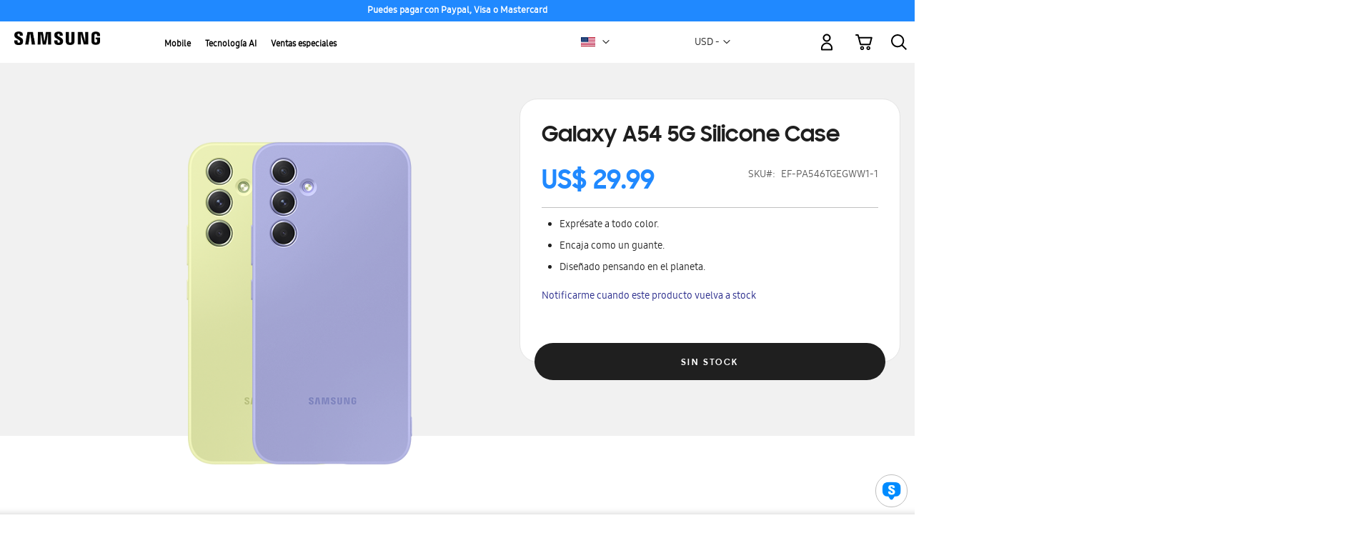

--- FILE ---
content_type: text/html; charset=utf-8
request_url: https://www.google.com/recaptcha/api2/anchor?ar=1&k=6Lcm53YaAAAAABlXwtvgxQnlQTVO3vFAzK4-KvJf&co=aHR0cHM6Ly9zaG9wLnNhbXN1bmcuY29tOjQ0Mw..&hl=en&v=TkacYOdEJbdB_JjX802TMer9&theme=light&size=invisible&badge=inline&anchor-ms=20000&execute-ms=15000&cb=7gwlkqwkoguj
body_size: 46449
content:
<!DOCTYPE HTML><html dir="ltr" lang="en"><head><meta http-equiv="Content-Type" content="text/html; charset=UTF-8">
<meta http-equiv="X-UA-Compatible" content="IE=edge">
<title>reCAPTCHA</title>
<style type="text/css">
/* cyrillic-ext */
@font-face {
  font-family: 'Roboto';
  font-style: normal;
  font-weight: 400;
  src: url(//fonts.gstatic.com/s/roboto/v18/KFOmCnqEu92Fr1Mu72xKKTU1Kvnz.woff2) format('woff2');
  unicode-range: U+0460-052F, U+1C80-1C8A, U+20B4, U+2DE0-2DFF, U+A640-A69F, U+FE2E-FE2F;
}
/* cyrillic */
@font-face {
  font-family: 'Roboto';
  font-style: normal;
  font-weight: 400;
  src: url(//fonts.gstatic.com/s/roboto/v18/KFOmCnqEu92Fr1Mu5mxKKTU1Kvnz.woff2) format('woff2');
  unicode-range: U+0301, U+0400-045F, U+0490-0491, U+04B0-04B1, U+2116;
}
/* greek-ext */
@font-face {
  font-family: 'Roboto';
  font-style: normal;
  font-weight: 400;
  src: url(//fonts.gstatic.com/s/roboto/v18/KFOmCnqEu92Fr1Mu7mxKKTU1Kvnz.woff2) format('woff2');
  unicode-range: U+1F00-1FFF;
}
/* greek */
@font-face {
  font-family: 'Roboto';
  font-style: normal;
  font-weight: 400;
  src: url(//fonts.gstatic.com/s/roboto/v18/KFOmCnqEu92Fr1Mu4WxKKTU1Kvnz.woff2) format('woff2');
  unicode-range: U+0370-0377, U+037A-037F, U+0384-038A, U+038C, U+038E-03A1, U+03A3-03FF;
}
/* vietnamese */
@font-face {
  font-family: 'Roboto';
  font-style: normal;
  font-weight: 400;
  src: url(//fonts.gstatic.com/s/roboto/v18/KFOmCnqEu92Fr1Mu7WxKKTU1Kvnz.woff2) format('woff2');
  unicode-range: U+0102-0103, U+0110-0111, U+0128-0129, U+0168-0169, U+01A0-01A1, U+01AF-01B0, U+0300-0301, U+0303-0304, U+0308-0309, U+0323, U+0329, U+1EA0-1EF9, U+20AB;
}
/* latin-ext */
@font-face {
  font-family: 'Roboto';
  font-style: normal;
  font-weight: 400;
  src: url(//fonts.gstatic.com/s/roboto/v18/KFOmCnqEu92Fr1Mu7GxKKTU1Kvnz.woff2) format('woff2');
  unicode-range: U+0100-02BA, U+02BD-02C5, U+02C7-02CC, U+02CE-02D7, U+02DD-02FF, U+0304, U+0308, U+0329, U+1D00-1DBF, U+1E00-1E9F, U+1EF2-1EFF, U+2020, U+20A0-20AB, U+20AD-20C0, U+2113, U+2C60-2C7F, U+A720-A7FF;
}
/* latin */
@font-face {
  font-family: 'Roboto';
  font-style: normal;
  font-weight: 400;
  src: url(//fonts.gstatic.com/s/roboto/v18/KFOmCnqEu92Fr1Mu4mxKKTU1Kg.woff2) format('woff2');
  unicode-range: U+0000-00FF, U+0131, U+0152-0153, U+02BB-02BC, U+02C6, U+02DA, U+02DC, U+0304, U+0308, U+0329, U+2000-206F, U+20AC, U+2122, U+2191, U+2193, U+2212, U+2215, U+FEFF, U+FFFD;
}
/* cyrillic-ext */
@font-face {
  font-family: 'Roboto';
  font-style: normal;
  font-weight: 500;
  src: url(//fonts.gstatic.com/s/roboto/v18/KFOlCnqEu92Fr1MmEU9fCRc4AMP6lbBP.woff2) format('woff2');
  unicode-range: U+0460-052F, U+1C80-1C8A, U+20B4, U+2DE0-2DFF, U+A640-A69F, U+FE2E-FE2F;
}
/* cyrillic */
@font-face {
  font-family: 'Roboto';
  font-style: normal;
  font-weight: 500;
  src: url(//fonts.gstatic.com/s/roboto/v18/KFOlCnqEu92Fr1MmEU9fABc4AMP6lbBP.woff2) format('woff2');
  unicode-range: U+0301, U+0400-045F, U+0490-0491, U+04B0-04B1, U+2116;
}
/* greek-ext */
@font-face {
  font-family: 'Roboto';
  font-style: normal;
  font-weight: 500;
  src: url(//fonts.gstatic.com/s/roboto/v18/KFOlCnqEu92Fr1MmEU9fCBc4AMP6lbBP.woff2) format('woff2');
  unicode-range: U+1F00-1FFF;
}
/* greek */
@font-face {
  font-family: 'Roboto';
  font-style: normal;
  font-weight: 500;
  src: url(//fonts.gstatic.com/s/roboto/v18/KFOlCnqEu92Fr1MmEU9fBxc4AMP6lbBP.woff2) format('woff2');
  unicode-range: U+0370-0377, U+037A-037F, U+0384-038A, U+038C, U+038E-03A1, U+03A3-03FF;
}
/* vietnamese */
@font-face {
  font-family: 'Roboto';
  font-style: normal;
  font-weight: 500;
  src: url(//fonts.gstatic.com/s/roboto/v18/KFOlCnqEu92Fr1MmEU9fCxc4AMP6lbBP.woff2) format('woff2');
  unicode-range: U+0102-0103, U+0110-0111, U+0128-0129, U+0168-0169, U+01A0-01A1, U+01AF-01B0, U+0300-0301, U+0303-0304, U+0308-0309, U+0323, U+0329, U+1EA0-1EF9, U+20AB;
}
/* latin-ext */
@font-face {
  font-family: 'Roboto';
  font-style: normal;
  font-weight: 500;
  src: url(//fonts.gstatic.com/s/roboto/v18/KFOlCnqEu92Fr1MmEU9fChc4AMP6lbBP.woff2) format('woff2');
  unicode-range: U+0100-02BA, U+02BD-02C5, U+02C7-02CC, U+02CE-02D7, U+02DD-02FF, U+0304, U+0308, U+0329, U+1D00-1DBF, U+1E00-1E9F, U+1EF2-1EFF, U+2020, U+20A0-20AB, U+20AD-20C0, U+2113, U+2C60-2C7F, U+A720-A7FF;
}
/* latin */
@font-face {
  font-family: 'Roboto';
  font-style: normal;
  font-weight: 500;
  src: url(//fonts.gstatic.com/s/roboto/v18/KFOlCnqEu92Fr1MmEU9fBBc4AMP6lQ.woff2) format('woff2');
  unicode-range: U+0000-00FF, U+0131, U+0152-0153, U+02BB-02BC, U+02C6, U+02DA, U+02DC, U+0304, U+0308, U+0329, U+2000-206F, U+20AC, U+2122, U+2191, U+2193, U+2212, U+2215, U+FEFF, U+FFFD;
}
/* cyrillic-ext */
@font-face {
  font-family: 'Roboto';
  font-style: normal;
  font-weight: 900;
  src: url(//fonts.gstatic.com/s/roboto/v18/KFOlCnqEu92Fr1MmYUtfCRc4AMP6lbBP.woff2) format('woff2');
  unicode-range: U+0460-052F, U+1C80-1C8A, U+20B4, U+2DE0-2DFF, U+A640-A69F, U+FE2E-FE2F;
}
/* cyrillic */
@font-face {
  font-family: 'Roboto';
  font-style: normal;
  font-weight: 900;
  src: url(//fonts.gstatic.com/s/roboto/v18/KFOlCnqEu92Fr1MmYUtfABc4AMP6lbBP.woff2) format('woff2');
  unicode-range: U+0301, U+0400-045F, U+0490-0491, U+04B0-04B1, U+2116;
}
/* greek-ext */
@font-face {
  font-family: 'Roboto';
  font-style: normal;
  font-weight: 900;
  src: url(//fonts.gstatic.com/s/roboto/v18/KFOlCnqEu92Fr1MmYUtfCBc4AMP6lbBP.woff2) format('woff2');
  unicode-range: U+1F00-1FFF;
}
/* greek */
@font-face {
  font-family: 'Roboto';
  font-style: normal;
  font-weight: 900;
  src: url(//fonts.gstatic.com/s/roboto/v18/KFOlCnqEu92Fr1MmYUtfBxc4AMP6lbBP.woff2) format('woff2');
  unicode-range: U+0370-0377, U+037A-037F, U+0384-038A, U+038C, U+038E-03A1, U+03A3-03FF;
}
/* vietnamese */
@font-face {
  font-family: 'Roboto';
  font-style: normal;
  font-weight: 900;
  src: url(//fonts.gstatic.com/s/roboto/v18/KFOlCnqEu92Fr1MmYUtfCxc4AMP6lbBP.woff2) format('woff2');
  unicode-range: U+0102-0103, U+0110-0111, U+0128-0129, U+0168-0169, U+01A0-01A1, U+01AF-01B0, U+0300-0301, U+0303-0304, U+0308-0309, U+0323, U+0329, U+1EA0-1EF9, U+20AB;
}
/* latin-ext */
@font-face {
  font-family: 'Roboto';
  font-style: normal;
  font-weight: 900;
  src: url(//fonts.gstatic.com/s/roboto/v18/KFOlCnqEu92Fr1MmYUtfChc4AMP6lbBP.woff2) format('woff2');
  unicode-range: U+0100-02BA, U+02BD-02C5, U+02C7-02CC, U+02CE-02D7, U+02DD-02FF, U+0304, U+0308, U+0329, U+1D00-1DBF, U+1E00-1E9F, U+1EF2-1EFF, U+2020, U+20A0-20AB, U+20AD-20C0, U+2113, U+2C60-2C7F, U+A720-A7FF;
}
/* latin */
@font-face {
  font-family: 'Roboto';
  font-style: normal;
  font-weight: 900;
  src: url(//fonts.gstatic.com/s/roboto/v18/KFOlCnqEu92Fr1MmYUtfBBc4AMP6lQ.woff2) format('woff2');
  unicode-range: U+0000-00FF, U+0131, U+0152-0153, U+02BB-02BC, U+02C6, U+02DA, U+02DC, U+0304, U+0308, U+0329, U+2000-206F, U+20AC, U+2122, U+2191, U+2193, U+2212, U+2215, U+FEFF, U+FFFD;
}

</style>
<link rel="stylesheet" type="text/css" href="https://www.gstatic.com/recaptcha/releases/TkacYOdEJbdB_JjX802TMer9/styles__ltr.css">
<script nonce="LB_M7zW0Q6FLcfDmbc11WQ" type="text/javascript">window['__recaptcha_api'] = 'https://www.google.com/recaptcha/api2/';</script>
<script type="text/javascript" src="https://www.gstatic.com/recaptcha/releases/TkacYOdEJbdB_JjX802TMer9/recaptcha__en.js" nonce="LB_M7zW0Q6FLcfDmbc11WQ">
      
    </script></head>
<body><div id="rc-anchor-alert" class="rc-anchor-alert"></div>
<input type="hidden" id="recaptcha-token" value="[base64]">
<script type="text/javascript" nonce="LB_M7zW0Q6FLcfDmbc11WQ">
      recaptcha.anchor.Main.init("[\x22ainput\x22,[\x22bgdata\x22,\x22\x22,\[base64]/[base64]/[base64]/[base64]/[base64]/[base64]/[base64]/[base64]/[base64]/[base64]/[base64]/[base64]/[base64]/[base64]\\u003d\x22,\[base64]\x22,\x22wqlMwr1mwoFkw4R5PsKRJRvCtcOcw7zCucKeSHhHwoh5WDtow5vDvnPCplIrTsO1IEPDqlXDt8KKwp7DuhgTw4DChMKZw68kX8KFwr/[base64]/CvyA8MyRtRsKPwplSThgUwphVTsK/w7HCsMOGGRXDncO4WMKKU8KqCVUgwr7Ck8KuelLCscKTImXCpsKib8Kqwpo8aAHCvsK5wobDrsOORsK/w6kYw453JgkON3pxw7jCq8OrQ0JNKcO0w47ClsOcwqB7wonDjXRzMcKRw7Z/ISXCssKtw7XDoU/DpgnDoMKGw6dffCdpw4Uow5fDjcK2w7BbwozDgRsBwozCjsOpDkd5wp9Dw7cNw4M4wr8hJcOvw41qUH4nFXLCsVYUElk4wp7CqEFmBkzDqwjDq8KYAsO2QV7ChXp/[base64]/Ci8KRPcKnIh7DlncYHCDDncO7Y3tgbMKPInPDo8KmOsKTdQLDmHYaw6fDvcO7EcOvwqrDlAbCjMK6VkfCqnNHw7d0wplYwot6Y8OSC20ZTjYiw6IcJg/Dn8KAT8O+wqvDgsK7wrtGBSPDmmzDv1daRhXDo8O9HMKywqc9asKuPcKFRcKGwpMXbTkbTQ3Ck8KRw40ewqXCkcKswoIxwqV2w75bEsKIw50gVcKfw44lCUnDiQdAHQzCq1XCgQQ8w7/CqDrDlsKaw6nCtiUebsKASGMpWsOmVcOVwpnDksOTw78+w77CusOPfFPDkm1vwpzDh0h5YcK2wpViwrrCuSnCuURVSAMnw7bDuMOqw4dmwp0kw4nDjMKKGjbDosKNwqolwp0kPMOBYy7CjMOnwrfCkcKNw7nDiko3w5bDvTM/wrg9cDDCq8OEAxVoAwgpPcOrZMOePkZWAcKcw4LDqWZIwr0MD0rClTd/w6PCiE7DrcKwGy5NwqbCslFqwpfCnB5LeXHDrS/CgV7CpcONwo7DksO9SVLDshzDhMKbCx52w5XCv29Hwq8SYMKAHMOWWy54wolrbcKYEVklwpsPwq/DoMKTPcOIcx3Cj1fCi3zDrDPDkMO6w53Dl8OtwolUMcOhDANxQ3koMgnCinHDlzXCh3rDk3FaNsKOKMKpwpzCrSXDj1fDpcK7YDrDpsKlE8O1wpfDicKHScO2HcKiw6gzBGo+w6LDhX/Ck8KVw53CmTXDo0jDrnFww5nCg8ODwrgJVsKlw4HCiB/Cm8O6MQDDkcO/[base64]/w58Rw6wadyLDqiHCr8OqLWjDiMOIwrfCkx/DhTULIDkbIG/ChXDCssKZejtFwrDDi8KlICd/AMOMCnsLw4pDw5d2J8Olw7PChR4FwqEgCX/Dqj3DnMKGw65WIMOZY8KewoshYh/DtcKQwoHDiMKhwrrCncK2Yx7CvcKAPcKBwpAAZH9vPyzCpsOTw6/CjMKvwozDihNTOX1xazHCgMKJacO2VMK6w5zCjMOZw7thXcKBbcKEw7HCnsOSwqvCnzk2YcKJDg47P8KywqklZsKTXsKGw5/Cq8K1Uj53LmvDocOuJMOCGFYRbHjDmMODCGBNYmoWwoZfw7sGAcOIwqVGw6HDjTRLbW7CmsKFw54twpkGJRU0w5HDtsKPPMKmSSfCksKCw47CocKCw47DncK4wr/Cq33DhsOKwqd+wpLCkcOmVHjCkj0ObcOmwpPCqcOmwqEDw59oU8O1w7xxNsO2WMK5wqDDoCwtwqjDhsOZZ8KSwoVrAWU/[base64]/DkyYBZjvCn8K5bUvCucOzw7VzOw10OVHDl2fClcK0w4TDscKmJ8OZw6I0w4rCu8KVH8OTUMKoKVpowrFyFMOEwqxFwpXCjHPClMKYN8KzwovCpmTDnW7DucOceXJUw6EEXQXDqXLDhRvDusOrVREwwoXDhBbDrsOqw6XDtsK/FQk3dsO/[base64]/wpfDk0nCoAE2XCRXYW5Yw4lRIMOkwqciwpDDiX0XPHbCkXIrw7oXwqd4w6TDgi3CqnAZw6fClGQgw5/CgyXDkUtIwqhdw4cRw68XYH3CucKoccOhwpnCucO1wp1VwrdHNhMCczluXnPCvhUBV8Ojw53CuSYREyXDpgwtG8KYw6zDqMOmW8OSw7Mhw68iwpDDlAV/w6wJIRJMDi9wMMKCL8OwwoMhwoLDjcKSw7xZVcKuwrgeNcObwroQCSoswrg9w7/CjsOcFsOfw63DocObw6LDiMO1U10nCw7DnjhSHsO4wrDDq2zDpQrDkSrCtcOKwoE6AH7DuSzDisO2bsOUwodtw5pIw77DvcOgwohdAyLCozweeBoowozDvcKXUsOTwpjCgwBWw68nRjvCksOaUsOmPcKGTsKXw7PCtn9Rw6jChMOrwrYJwq7DuV/[base64]/DvMKGw6nCoUzDiMKKwpEoEsKaw5AafiPDt8KkwrzDmibCjgHDkMOKInTCoMOZUVbDqMKmwo8Vw4fCmzd6wqXCr3jDnD/DhcOow5DDokAAw4XDicKwwqjChXLCksOvw43DgsONUcKwIAszPMO9RkR5M0E9w6Jgw4LDqjfDh2HDhMOzNRjDuzrCgMOfBMKNwpHCp8Opw4Mnw4XDhG7ChkwxbGc/[base64]/DhMKlwojDmjUDGcO9dcK+FVLDnxLChiUeHw7DtEliEMObCg/[base64]/FsOxSSLDl8OwIsKgd8KzNHTDnCrCtcKnV1A9FAl2wqwfUgZBw43CtBDCkhTDjy/CvAt9FMOHQE8lw5hpwqrDo8K3wpTDu8KwVDQIw5vDlhN8w4AlbT1+djbClB/CjyDCosOVwrAaw5vDmMOew7p9HhUUTsONw5nCqQDDpEjCvcOqOcKlwqnCoXvCusKzBcKww4JQMhY8ccOnw5NKNz/[base64]/CqmheesKpGwrCosOyDsKhQAbDhXnDr8OGQSExw51MwrHCiAnChjfCtTHCvcO7wqvCpsKCGMOnw7MEJ8OYw4xRwpliTcO1VXfDiAg5wrnCvcKHw5PCqDjCmnDCl0pwIMOkPcKXFgPDlcKew41Aw4oddBrCuwvCu8KOwpbCoMKXwqbDvcOAwq/CgGvDqCMALHXChyxww4/CmcOcJlwdMydew4LCk8Onw5M0QMO3WMOVAn8pw5HDrMOOwoDCl8KKaQ3CrcKLw6x1w4HCrTksI8KKw6JgLUTDssO0PcO1O0vCqzkCDmkSYcKcScKZwrpCJcOQwpHCgyxLw5/ChsO1wrrDhcKcwpnCjsKKSMKRXMOqw4Z4dMKDw755P8OSw5bCmMKqT8Obwq0nPsKSwrtPwprChsKoKcONGnfCqwQhSsKMw5gPwoZfw7Nnw5N7wonCpXd9dsKnHsODwq0XwrbDjMObSMK4cSPDrcK5wo/[base64]/CosOuw6LCqsOGw4Ahw7N9w53CsMKPwpjDnMKsw4AxwobCqwXCmjVYw73DhcOww7TDrcOow5zDg8KvOTDCmsKZahARMMKXcsO/Ry/DucKDw50fw4LCiMOHwpDDkSdyScKUFcKSwrLCqMKQEhfCsD9Zw67DvMKfwrXDgcKKwpICw5wZwqHDkcOPw6nDl8KCIcKuTBDDncKDA8Kuel3DlcKcF1DCmMOnRm3DmsKFfcO/ZsOpwrQFw6g+w6Rsw7PDgxXCmsKPcMKTw7fCvi/DoAUyJwrCrRs+SXXDuBrCjlDCthHDksKFw49NwoPCjcKewqh3w6YpfkkgwoQJMsOydsOGZ8KEwoMgw6oXwrrCuSvDrMKmbMKZw6vCt8Ozw4dgSEjCiznCvMKvw7zCoi81cHpDwq1hU8Kbw7p0D8OOwpkUw6NOXcOObANGwqzDpcKqLcOww6gNTRrChijCpTXClFYzez/CpWrDhMOgY3YEw49qwrvCj0E3bT4eVsKsNgvCucOyQ8Ouwo5VR8OAwoQlw4jCj8ODwr4ZwohOw7QZYMKpw4A8NxnDly1DwpEBw7HCisOrEz4dacOgGQvDkErCuCd7Jx5Ew4NHwrvDmQ3DonDCimp3wpDDq2XDp3QdwrAtwrLDiS/DsMKewrMgUVZGKMODw63DucOTw7DCksKBwofCgUA5aMOGwr1jwonDgcOpM21Sw7vDklMvTsOrw57CpcO3ecO5wqo8dsOILsKKM3Fww4QcIMOfw5rDvznClcOOXxhXbiAAw4zCnQ8Jw7LDsBpdA8K0wrAiFsOKw4bClFDDu8OYwozCsH86I3PDhcOhEBvDtTV8Ox/Cn8OwwoHDisK2wojCnDXDgcKCLDfDocKZwq5IwrbDsGhnwpgbG8OhI8KmwojCusO/fmVWwqjDvAgSLTpkSMOBw4JVQcKDw7DCmFTDnR5Td8OLAR7CvsOowqTDt8K/wr/CuHRUZx8VQCRJOcK4w7F8HH/Dk8KtOsKGfR/CkhHCpQnCuMO9w77ClxTDtMKBwrbCvcOgCMOqDMOpN3/CiGA6SMOmw47DksKqwpjDq8Kcwq4swpMsw5XDl8KQG8KfwpHDgxPCv8KKKA7DhcOQwqBAICLDv8O5NcO1CsOEw6TDusKGPTDDpXPDpcKjw5cPw4k0w5lpIxkHA0RXwp7CsUPDhz9rEzJow45wZA4hR8OBKn1Xw64XET82wqcvcMK/d8KHfh7Ckm7DlMKRw43DiV3CocOBFjgPG0PCv8K4w4jDrMKKX8OnP8ORwqrCgx7DocKWIGjCusOmI8O7wqbCmMOxfB/[base64]/Dv3nCoU7DuFoeSMKXw5FAVMKZwqcIw4DDqsOeHGTDrMKCeHrCuW7DjMOOCMOaw5XCvVoQw5XCsMOzw5HCgsK9wr/Cg0cMG8O/fGd1w6/DqMOnwqfDrcKVwoPDt8KHwqgvw69ucMKfw7/CiTYNYFIowpE9c8K4wpnCjcKfwqlcwr7Cu8OtWcOywpLDqcOwSmfDmsKqwo4Qw748w4BxQFA7w7RIZi4AHsKTUy/DsEQpK1Qrw7DCnMOya8OmB8O0wrwLwpVgw4LDocKpw67CsMKPNhXDnn/DmxBnYDzCtsO9wrUTRBFnw4zContzwrHCkcKBasOCwpA5wqZawppSwrl5wpvCjUnCmV/DrSvDrkDCk0Vve8OhOMKDNGfDtCXDnCgRJ8KwwpHCmsO9w6VRV8K6NcOxwoLDq8KyIGXCqcOlwqYEw4kbwoTCs8OwM33Ch8K6V8O5w6PCh8OXwoZWwqMgJSzDmMKEV33CqjHCtWgbYlhyV8OSw4XCuUtuaW/CvMKVB8O2LsO8TxMYcG8tIA7CkGrDp8Kow7DCmMKSwpIhw4DChCvCpyDDogfCrcORwprClMOCwrRtwo97DmZKSHEMwofCmFLCoA7CqwXClsK1EBhuZ1IxwqUCwpJUTsKaw6Fwe1/CosK+w4rCpMOGb8OAYcOew6/CisKjwpDDjSzCsMO0w5HDi8KAOGgvw47Cq8OzwqHDlBNnw7nCgcK6w57Ci3w/w58BOMKhD2HDv8O9w5V/XcO1f0jDgnp7JmJOZsKPw5xMBiXDskPDgghvOFNKbRrDhcOowo/DpELDlS8scVxawoR6S2kVwqnCjsORwqBHw60hw4XDmcKnwo0Aw64fwpjDoT7CmAfDkcKqwofDoTHCkFvDgsO5wrwowpt9wo8CFsKUwpLDrAonWsK1wpIRfcO7GMOWbMKjazZWP8KOCsOwNHEgTGRswpxrw53DrlM6a8KuAkMWwqdROEPDuiDDq8O3woU/wr/CqsKJwprDs2HDrn04wpJ1esOAw5kLw5fDhcOcG8Klw6rCoXgmwq8aEsKuwrM5fFglwrHCucK9LcKew5Ikc3/CvMO4SMOow7TChMK8wqhaGMORw7DDo8KmeMKSZC7DnMO/wpHCiDTDvi7CksKFwrPCm8O8WMOFwpXCiMORcXDCk2fDowvDmcOfwql7wrXDuwIZw5RWwpRSIMKBwpLCiQ7DucKXNsOYOiFAGcKqHS3CssOBCidPE8KfasKXw71bwp3Ctyx/EMOzwp8sLAnDqMK6w5LDtMKgwqYuw5TCjB8UWcKyw7tWUQTDtcKKbMKDwpzDssODaMKRd8KCwq5VS2M7wo/CszEJTcOowqPCsSFFccKxwrdYw5QxHRQ6wodtGhcUwrpnwqAWXiRBwrvDjsOSw4Y/wohrBAXDm8ORHCfDm8KDCsOyw4PDrTZXAMK7wrFYw5wNwo5Xw4wcBB/CjmvDg8KQecOOw4JPK8KiwpTCg8KFwpUNwo9RfWUiwonDs8O3BT5LHybCr8Odw44Hw6EJXUEnw7PCq8O+wpbDnWzDusOuwp0LK8OaSlZbLzlAw4jCtWrCuMOncsOSwqQxw5pGw4VOWUXCpRkqAHRbImbDmS/CocKNw7s6w5nCkMOeRsOVw5pxw7rCiHvDrQTCkxtiWy1gI8OvamdWw7bDrHdoMsKXw7ZGGxvDkUFQwpVPwq51cHjDiw9xw4TDiMKFw4FVAcK8wpgSXzzDkg9wIkcAwr/CrMKlaCcyw5XDrsKXwrfCv8OkLcKhw7/Cm8Ogwot8wrbCosOLw4ESwqrDrsOzwrnDtB5Yw7PCmAvDgcKSHF/CryTDoz7CiDNkO8KoeX/DhxVyw69Ew4Q5wqnCtnwfwqBhwq3DosKvwphFwqXDicK1FyteBcKyJsO7K8OTwqjCn0jDpCDDm31OwpXCvGvDsHU/dMKPw4bCkcKtw4rCs8O1w6vDtsKaMcK6w7bDjWjDjRzDiMO6dMKpOcKyLixrw5jDjDTDi8KLOMK5d8K+PS4zGMOeXMKwYSvDkgh1X8KvwrHDk8O4w7zCpm0kwr0zw4B9woV+w6PCiyTDvSg/w5HDiCfCn8O+ODAbw5xQw4QIwqkkMcKFwp4UGcKewofCjsO2WsKONwB/[base64]/[base64]/DnMO3w5cvGw9Gw4JrDsKyEQvDrsOXU11hw5jCmVIPFMKZdm/DtcO0wpfCiBvCkkrCv8Olw4fCo0tUUMK3BTzCn2vDgsKIw554wq/DhMOXwrYVGVDDiCU8wo4KDMOxRDN3A8KfwpMJWMO9wrnCocOVLUfDocK4woXDokXDkMKSw4jChMK+wr0Lw6lkUlkXw5/[base64]/DtsK4wqjDjcOEDC4wwqhzwqIiMBYGw4xJKsKXFsKUwopgwrUYwqzCvsKiwooOCMOJwpDCnsKVG0TDk8K/ZD9Kw7hnH0PDl8OSEMOmw6jDncKMw6LDjgQWw4HCscKNwosNw6zChxfClMOfwqLCgMKawrAtODzCskhSaMO8fMK/[base64]/w5Bzw5rDnsKxwrh1W8OQw6sgw5nCgSBzwqXDgjfDgcO/ES5/woddUkhNwqPDkDjDrcOENMKzay4nSsOhwpbCtT/CqcOed8KwwqzCi3LDoWchLsKJE27CjMK3wrYQwqvDukrDhkljw755cxrDr8KdHcOdw4bDijZMcgBQfsKQJcKfFxfCt8OhHcK2w4RZQMKUwpBOfcKEwoMNBkrDo8Ojw53Dt8Ogw7x8agRLwqXDgVAwd1HCuT97wqR7wrjDgi57wrEeMiZcw6ELwpTDncKbw5/DqAZTwrp6PMK1w70fOMKtwpPCn8KwI8KAw4EpcH87w6DDtMOLegrDm8Oow74Lw5fDsnA+wpdnV8K8wpTDosKtBsKIOjzDghNtQA3CvMKDKDnDt0LDv8O/woHDtsOww7IJZTnCl1zDpF8YwpFQTsKCAsOSBEXDlMK/wowZwrN4X2PClmHClcKKLhFPPww4KknCucOfwo8gw4/CmMKdwp42JAs3P2s9UcOfJcOhw612dcKKw4hSwopzw73Dij7Dv0nClMKoVz5/w6HCknRPw5bDg8OAw4scw7YCM8Kmwr90VcKyw6gyw6zDpMO0WMKOw6fDlsOnbsK9NMO4U8KtM3TCrBLDk2dtw4XCoG59DnTDvsO7c8O9wpZjw7Q+XsOZwo3Dj8KoXy/CrwRBw5PDlmzDv1wuwrNBw6vClE4Afgolw4TDg25nwqfDt8KCw7Q3wrslw67CnMKLYDcfHwnDg1FvWMOae8OjY0/Ci8KlQkwnw5LDnsOIwqjCpVbDmcKJY3U+wqsAwr7CjErDisO8w73CvcK9wqDCusKVwqJiccKnXHZ+w4Y6X3Q+w4xgw63Cv8KAw5AwOsKmacKABMKiCxTCqUXDkEUQw6XCuMOyRQY/QGLDswMWGmzCocKuem/DswfDm1bCuXRfw4thdCnCsMOpR8Kww6LCtMKsw4PCik8mdsKRRjjDjcK8w7XCiDTCoQHCjMOZVMOGSsKbw4dVwr3ClCVuAyt3w4xNwqlDKEFFe35Zw4IHw6BSw7PDlFgQDUHCh8Ktw5YLw5Udwr7CnsKbwpXDv8K/RcO5TQdqw5pew78/w7sAw7QHwpnDhgnCvUjCtsOHw6llMEN+wrjCicK9fsO/[base64]/Dj2UVTX/DhA5Uwo0WKMO0w60ow61/wrh+w6w7w7VoSsKjw6ASw5/DuCANFwPCvcKjaMOmC8O6w4gpG8O0ai7Cr10XwrTCkWnDvEZnwoouw6QTMTQ7CiTDrBXDhcKGDsOkAB/Dh8Kaw6NVLQAGw7PClsKHeBjDrBojw7/Ck8K1w4jDkcKbTcOQdl1XH1ZkwpEDwrdjw7Vrw4zChT7DonPDgidjw7HDnlAgwptXbU9twqXClCzCqcKcAypLI2PDp1bCmsOwHG/CmcOBw7pJEB8Bwqo+VcKvC8KSwoNQwrUiS8OoacKDwpZQwrjCokXChsK8wqoFS8KZw5x7TFbCuVVuOcOfVsO3TMOwA8K0LU3DjiPClXrDr2DDsB7ChMOvw7pjwqJKwobCq8Ksw4vCs29Dw6QeX8KXwq/DssKRwrHCnFYZZMKFfsKWw6IvZyvDmsOfwrA9PsK+a8KwE2XDiMKrw6xdCmwUQBXCqB7Dv8K2GifDpVRYw6LCljTDswDDlcK7Km/DumzCg8O0Sm0+wqQhwpszQsOPZWBUw7nCmyPCkMKZLwvCn1HCmClZwrHCklnCiMO/wp3CgjZZaMKkV8Kqw5FQSsKow6QXUsKVwqTCiw15TDA9BmzDjBFkwro/ZkAgWRk9wo4Xwp7DgSRCY8OrUR7DhQPCk0TDqcKQTMOlw6RHaxMEwrwNYlMgTsOdW3EgwqTDii9/wpAyT8ONFw0yE8Ovw7TDisO4wr7Dq8O/UcKLwrcoQsK7w5HDlMOLwrrDk18pfzDDtAMLw5vClkXDhzoxwpImM8OwwozDksOrw6HCsMO/PVTDuyQxw4TDssK/K8Orw64lw7XDhB7DtSLDgH/CtVFZW8OBSAbDpCJLw5LCkX4Uw61kw79pIBnDkcO1DcKGbsKBT8ORM8KiRMOncxh5HcKGEcOOTFZpw7PCoifChnTCihHDj1TDk0l6w6EMEsOvSnMrw4/DunhXPBnCnAZvw7XDjVHDi8Oowr3Dvlkcw5PCmAEQw5/CmMOuwpnDisKJNWjChcKJNiAdwr4mwq1bworDiETCuGXDhW4WVsKrw4tRLcKMwrAoZVnDncO/by9QEcKsw77DjgLCsg4xBG51w4jDqMOFQsODwoZCwo9AwoQnw6ZifsKOw4XDmcOXHA/DgsOgwrvCmsOLdnPCl8KUwr3CmGTDlUPDhcOSWAAbRcOKwpZGwovCsXjDtcO/HcKfCDXDkEvDqsKGF8ODLEYvw6dHfsONwos3CMO1NmYgwpnCiMKVwrtZwqAxa27Dk1giwqDCncKUwq/[base64]/CicOxw43DsB42A3XDm0Ucwp/ClMK+RcKXworDhRbCmsKcwpbDp8K7K2bDkMONLm0hw5A7JGzCvMOFw43DkMOXc3Miw6Jhw7XDv0YUw60bdADCoXN6woXDsFbDmBHDmcKDbB/[base64]/wp8hwpXClsKtJMK7AkFHfU7CvsOTL14BV8KqwoNqJcOMw5vDrnUnQ8KJOcORwqbDhRnDu8OOw4dvHsOnw4XDsw9VwqrCncOywp8eXCESWsO1dwLCuFc9w7wMw6rCumrCqiTDucKqw6FWwrHDnkjCpMKSwpvCsiLDhMORT8OEw4tPcXPCt8KnYwcywptFw5TCmsKMw4/[base64]/[base64]/[base64]/w64owoA+wrvCmCXCl0TClyzDuCXDok0/[base64]/ClDPClCZdw4DCt8KLGsKvw4NuZcOsYDwVw6Row4UwP8KKQMKjI8OOYzIhwo7DpcK2ZGsrY1J0FW5AS2PDsGFGJsOaTcKxwonDlMKZfjx8XsOLNQkMV8Kbw4/Dhidiwo92ZjrCjFR8UFfDgsOyw6nCvsKgRyjCvXJ6GzbCinTDo8KOJXbCo2knwr/CqcOrw4jDrBPCs0wIw6fDrMO8wq8Xw5TCrMOfecOuIMKAw7zCkcOrCxg0AGTCq8OAP8OJwqgRJsOqBHXDpcOZKMKHN1LDpHjCncOCw5LCs0LCrsKwLcOSw7vChzw3BA/[base64]/DvcOnw6Ulw786woRqwqFRwqrCri1jw586WD0+wrLDuMKnw7PCl8KKwrLDuMKKw7w3R2AibcKtw58sd29WEjkfEWDDlcKgwqEdFsKTw68YacOee0nCjgLDm8OwwrnCvXpdw6PCmy1SBsKdw6nDswIlNcKZaS/[base64]/CgcO+NHVnO3E1A8OxwpVuw7lqcR5JwrVxwoDCrMOow5TDicObw65tasKFw5Jpw5bDo8OQw4xQa8ORZgbDuMOGwpNHAMKTw4TCmsODN8K3w4Bzw7p9w7tvwqLDrcKqw4gAw7LCpFHDkR8lw4DCoGXCixVtdDfCvXPDpcO+w5jCu1PCqsKqw6nCh2PDgcOBXcOjw5/[base64]/[base64]/[base64]/DhcKgw596w7wXRQDDhMKyZCfCgnJAwoTCpsKOccO3wr7DgxwHw5zDlcOFNMOtLsKbw4MlGzrChTUSNGMCwrrDrncZfMODwpHCrjLCk8KFwpYTTF/ClDvDmMOhwp5oUX9ywoQvfGPCqA3Cu8OwUiRDwonDoA4rXlQBe2AsRB7DhS58w4MTw7BcCcK2w7h1NsOnB8K+wpZPw4AwcS1bw6DDvGw5w4t7KcKTw4Iwwq3DhlXDuR0hYsOsw75/wrpDcMKZwqDCkQbDqhHDh8KAw6LCrn4UH2tawo/CuURow5vCuE3Cn3TClU19wpBfYsKvwoQhwoEHwqY5HsKEw6DCoMKJw5pme1rDgMOUCTUMLcKue8OFCivDhsOzdMKNJQhTXMKXA0rCtsOcw4DDt8K1NmzDssOJw4/[base64]/Dg20zZMKpw5dGG1JBXsObw45COsKCEcOvMHdSEH7DuMO5b8OpPErClcO0NBrCtBzCnxgKwrPDnEorbsOfwoDDv1wjB3cQw4jDq8OSRwExNcO4O8KEw6fDvF/DkMOkCcOLw6Udw6vCgsKHw7vDlQLDhhrDn8Kdw4LDskzCkTfCmMKUwpMtw4VWwq5CdxUCw4/DpMKaw58fwrHDkcKBfMOqwohMBMOpwqAIJ13CtH1kw7Eew5Ehw6QjwpXCosOXFkPCqETDqR3CtmPDnsKLwpTDisOjRcOSfcKdTXhYw6tjw7DCiGXDmcOnCsODw6ZTw4bDtwxzP2TDiinCkARswqrDmWs0By3DlsKfUU9Ew69ZVcKlB3XClhQoMcONw79ow5LDncK/NgrDscKFwr13JMOveXzDmE06wrBVwodfJk0owoTDg8Oxw7wxG3lDOibCr8KYd8KqTMORw4NHEx8rwqIew7zCkGogw4DDsMKjNsO0P8KMdMKhYUbDn0R/WVTDjMKKwqp2MsOpw6/[base64]/[base64]/Cq0sCbMKWwrzCtMOsMnRgw5DDmcOvwplKS8Ogw4vCrhcxQ13DvzjDgcOEw6gzw6zDjsK1wrnDmD7DmB/CphLDqMO4wqltw4ZdQsKZwop8Vy8RNMKnAE9GJMKmwqJsw7PCvi/Dj2jDjlnCk8K2w4PCinTCrMKVwrTDizvDisO8w4HDmCUAw5I6w7pPw4gOWywlHMOZw5MewpLDscOMwonCtcKGQTzCoMKPRjRrWcK7dsOJcsOgw5hCTsKpwpsLFzPDksK4wpfCtHV5wovDuirDpALCnjgOBlFuwq/Dq2bCgsKBVcOcwpUFBcKvMMORwq7Cr0t7Q3EwA8K2w5YEwrxQwo1Vw4PDgx7CtcO2wrM/w57Ch00/w5cZacOgEm/CmcKew4/DqgzDnsK/wobCuV97wo5XwqYQwrRuwrQHMsO7EUbDvF3CgcOLJ1/CvMKNwr7DpMOQMwoWw5rDnQJQYQfDikHDhQp4woxxwqbCisKsOQodwq01R8OVEUrDjCtHZ8KKw7LDlAfDucKSwq8pYVnCgHx/EHXCkkZlwpzDg2l6w5zDlcKqQTbCpsOvw77DlyBDFScfw6lKE0fCvmwSwqTDi8KlwoXDsCrDt8OlMk3DiHLCvXYwMRYmwq8Qe8OfccK5w7fDvlLDhjLDrwJ6MDxFwp4eIsOxwoVqw7YnSGpDLcKPdGLCvsOTf3UawpfDtH/CpGvDoQ/[base64]/Do2fCnHMrwqvClMOMw5fDuhXDjcKDJmQTCMKzw6bCnwN1wqrDqcOcw5fDssKdMT7CjXpCICVDKFbDgXHCjETDlUUww7UQw6LDqcK+bW8cw6TCmMO/[base64]/CuwTCl8KFwrnCj3YTw6jCtsKpwr07woomOMKPw4NcGsOjVTw6w4nCmcOGw5lvwqo2wprCvsKpHMORT8O1MsKfLMKlw5cKZQbDpFbDj8Ofw6E9V8OGIsKICybCusKtw48Ow4LChT/DvWbDk8KIw5NTw6g1bsKTwqLDvMOyLcKHSMOawoLDnTcAw6gPfQNRwpIbw5wAwpEzc30FwozCpgIqVMKywoZdw4DDmSrCizJUKFjDo2jDicOMwpRpw5bCvFLCq8KmwofCkMOYRWBywr/CrsOje8KXw5/DoT3Crl/CtMOOw7jDnMKdZ2TDg23CtXnDisKvIsOhbWZZdUARwo7CoxBaw4DDmcO6WMOFw73Dmlhkw7d3c8KPwqkdYg9OBjXCmHvCgh9iQ8O/w5hxTsO3wqM9ayLDl0M6w43CoMKmBsKbEcK1EMOywpTCpcO/w7pSwrBuZsO9WFzDmGtAw6bDuj3DglIVw54pGsOvwo1Mwq/DucOqwox2bTswwobChMODVXLCrcKVY8Kgw7cgw75KFcOIPcOULMKjwqZ3IcObCjHDk2UFQQkAw5bCvjkzwqTCosOja8KxLsKowonDpcOULVXDv8O9GigRwoPDr8ObHcKpflTDksOLAivCn8KGw59Bw5Bpw7bDpMKNfFFPBsOefXfCsGFVE8K/M03CtcKUwqU/OGzDnxjCslbDvTzDjBwWw5Ryw6/CpVXCiSx7NcKDV34ww4DCm8KxPlnClxzCp8KWw5g4wqYNw5olWxLChjDCpsK7w4BGwp8MT30Kw7Q8AsK8RcOJUsK1wrdyw5XCng16w7bCjMK2aB7DqMKgw7ZZwojCqMKXM8OMUAjCqAfDnB/Cs3vCrDPDv3V4wrdIwoXDmcK/w6giwqcTPMOHTRt0w6nCs8OWw5TDvWF1w69Cw4rCgsOAwp5qR2PDqsK2bsOfw5gAw6rCoMKPL8KbMl52w6U/Al8Yw47DoGHDljHCoMKRw5QRBnnDiMKGCcOAwp9KIHDDmcKaP8Krw7/Cm8OpUMKlGDMAbcOXKnYiwqrCu8KBPcOUw6cDOsKKQBAtEwNNw7t4PsKJw7vDiEDCvgrDnksKwoDCs8O2w4bCiMO0XsK+ZD4iwp8bw40QIMKQw5ZrFQhrw71+WlABb8O1w5PCtsKycMOcwovCqCTCjwPCogLDkSJSeMK/w4I3wrgNw6MYwoRBwqDCtyzDgAFqB1kSES7ChsKQR8KTY03CocKbw7ZvJTE6EcOewqwdDGI+wpwuJsKLwqNEHy/[base64]/Diigzw5kANcOTP8O5wox2XygfdMOFHkrDviR0QQzCmVjDtxpbU8Ovw5nClMKZagRJwpQ1wp13w6wFHypKwrVvwoHDpQHDgsKEFXEcF8OkKz4qwq4hWEw9EgwRaAknN8K+DcOqcMOSDh/[base64]/DuHHCsikHw6vCgsOVXDnClsOCQsK0wpk0w4zDvz1SwplxNycgwpbDom7Cn8OUEMOUw63DscOXwoXChDjDn8K4eMOdwqERwoHDm8KIwpLCuMKqacKud1F1Q8KVEDfDpDzDr8KgFcO6wrvDiMO+HTs2wp3DtsKWwrcMw5vCrx/DmcObw4DDqMKOw7jCp8OzwpEwE3xfNwHDrTAew6Q3wqBtCV1+OFLDgcOrworCuHPCgMOsGiXCoDLCucKWPMKOKkLCgcOADsKZwpJ/LVllK8K/[base64]/CoAnCmUVcQsK2wovDnsKAwopPDcK0W8Kyw4gdwq/Cm09bMsOHf8OoFRp1w57DuVdrwos7EMKjXcOoOkDDtFRwEMOKwq3Cgg3CpcOSHMOPRXA7KWIyw4t1MRjDjkcXw5nCjUDCpU1aOw3DnkrDpsOIw4c/w7nDt8K+DcOqaT9iccOTwqwmF2HDlsO3G8KgwpfChi1zP8OKw5A/bcO1w5k4a3FRwqosw4/DplsYD8Kxw6LCrcO9BsKywqg8wqxtw7xOw5AldBMUwo7Dt8OpCgLDnksme8KuDMOhE8O7w60tCkHDm8KQw6PDrcKFw4TCimXCuhvDvFzDsU3Ck0XCosO9wrDCsn3CumEwW8K3woPDogDCsWTCpmQZw49Iwo/CvcKFw5/DqwkiTMOcw4HDn8KmccOwwofDrsOVw4LClzhIw6NLwrd1w49cwqzCjDxvw5RtIF3DlMO0TTDDhWfDkMOUGsO/[base64]/YcO7wozCrSHCgQ08wpbDiEsQA3Q+G8K3LXHCkMOBwpDDk8KfVH7DsCJ2N8KXwpsjaHfCtsK3wptWPFdqYsOpw57DjSvDpcKrwqYue1/CtnxLw6dWwpgdNMKyN0zDrlTDrcK6w6NiwpoKKijDksOzV2rDv8K7wqfCqMKPOhhdNsOTwqbDlCRTRUQVw5IPL2XCm2jChiYAWMOKwrlewqTCtkDDtQXCtjDDklbCvCjDtsKxdcOWfzwww4QYBRx7w45vw4JUEMKDFiAxcXkLAHEvwpDCiS7Dux/[base64]/CoMKcC8KIf8OiUGjCmcKJDsK0w5rCr8O3KcOQw6bCtHbDt2vDoyrDpzQEeMKQGcOgZzvDpsK+PEIpw6nClxrCqEomwoTDoMKSw6dwwpXCm8KlNsKYNsOBIMKHwqd2IyjDvyx3ZB/Do8KhXhVFA8KNwrRMw5QFZMOUw6Jlw4tDwqZpU8OQAcKCw4Q6cAJxwo10wpPCrsKseMOXc0DCkcOow7Qgw6fDl8KEccOvw6HDncO+wqYEw7jCk8OVOg/[base64]/[base64]/XD4nw67CvWlAw7zDmcKuwqw/wrofwoDChjnDhcOhCMKywrVUbj8KKsO5wq8Vw6jCs8O6woBIU8KxX8OdVXPCvMKUw4zCgTnCvcKyI8O+bMOOUkxVfEEvwrp3woJqw6XDukPCjS0xV8KvR23CsEIJR8OIw5vCtn43wrfCgxFNf2jCrQjDvR5wwrE/[base64]/DhEthw5VfEkbDmD/Cq0cpG8Oew5HCkMK/[base64]/Di8Kawr0MwrHDlxEywqxZNkIudhXCrGbCjEtmw7oqVsOGHQsqw77CjMOWwpTDkRAPGMO8w5VmZHYEwqHCkcKhwrHCnsOow7zCqcKmw7fDt8KxDGhzwpHCqjE/CFDDvsKKKsKyw4HDi8Oaw5lLw4bCjMOjwqXDhcK9D33Cnw9Sw43CpVLDtV7DlcKtw7FJQMOLb8KOd2DCmwohwpHClcOmwrZcw6XDi8OPwpHDsUlMMMOPwrrCjsKbw519fsOLXXXDlcOrEiHDs8KqXcK+HXd7XTlww4k5VUJjVsO/QsKpw6LCiMKtw6ESH8KNVcOjCx5Md8KXw6zCqAbDon3CqyrCtlptRcKSJ8OwwoNBw5s8wqNtCCbChsKFZAjDhcKZa8Khw5h8wrhjBsORwoHCsMOJw5PDjyvDj8Kqw67CncK4fk/[base64]/w6hkTjIgHsKVSXLDt8OxEBHCj8KjGcObOmHDlsOSw555BMKRw7FmwpnCsyhGw7rDvVbCjETCkcKow7vCjDRIJMOcw4wkRgbDjcKeJHM3w6NOAsOLS2E/VMOAwq42eMKHwpDCnQ3ClcKIw58Pw51pfsOWw44ZL3U8fEJZw4IeIDrCiUYtw67DksKxCWx+ZMKeF8KAM1VdwojCuQ9iZEcyGcOQwqfDoSAHwp9iw6RJMWbDrkzClsK3McKEwprDscOUwpHDscKYFAPDr8OqVWvCqMKywotkw5PCjcK7wr58EcOPwrlWwp8Swq/DqiEPw4hgf8O/wqU0YcOkwqHCsMKFw6sVwpvCi8OsTsKpwphmwq/CgXAIDcOowpMTwrjDuCbCljzDhGoawr1rMkbCvkzCtjZLwp3CncOWdA4hw4NiCBrCgMKrw4nDhCzCvWHCvzXDtMOAw7x/w6IUwqDCjFzCrMKffsKGw58NfV5Nw6EMwodRVlJSbcKZw51lwqzDux8AwpDCuD3CgFPCoTBiwqHCqsKcw53Cpg0gwqgzw7ZJMsOhwr/CtcOwwrHCk8KEbGIowr3DpcK2UXPDosO4w5Arw47DnMKaw4NmbFLDsMKtFhfDosKkwqNjUTRWw7sMEMOWw4HCsMKNPks5wpsOfcKlwoRzBQRtw7Z8TGDDrcK9OQzDlnYPXsOVwq/CrsORw6jDjsOCw45uw73DnsKwwplsw5DDuMOswoPCmcOOWRYxw4HCj8O8w6jDnBkNfi1sw5PDn8O2FG3DplXDocOqbV/Ch8ObMsK2wo7DkcOpw63CpMOJwo13w4UDwpN+w43CpXHCsTDCsUfDjcKsw4zDuil7wqxacsK9P8K3PsO1wofCgMKRd8K4wqRqNHZyIMK9KsOVw4Q9wqJdX8Kowr4bXgBww6lddcKEwrYqw5vDhU1PUxPDp8OBwoHCp8OmIx/[base64]/STLClMKkw6w3wqQBAQXDgMOLwrQnDcOHwoInaMOJVMKzNMOSL3VHw6s9w4JPw4vDsDjDhz/CmcKcwp7Ct8OvacKQwrDChErDjMOOD8KESW0aTjoJAsKAw4fCoBwJwrvCqG3CqQXCpCBxwp/DgcKBw7FiHEk/w6jCtgTDicOJCEY3wq9mXcKew58cwqtgwpzDuhXDikEDw5hgwpwpw7XCnMOTwo3ClcOdw7ErGMORw53CvXnCmcOqV07DpmvDqsOmQhnCucK/OSTChsOow44uBglFwo3DsDVoVcOPc8KBwrTCoxDDisOle8Odw4zDmBV5WhLCgQbCu8K2wqdQw7vCqMOEw6DCrDHDiMKmwofChxgTw77CsQPDj8OUCC87FDrDqMOrfTvDnsKywqBqw6PCjEMGw7Zfw6HDliHCisOiwqbChsKXAcOtL8O+LcO6LcK4w4ITYsO/[base64]/DpcKrw63ClMKVwqkwwrdFRjTDi1U+w53CqsKwV8KVwrPCh8O6wqAGLcKbBcKKwrQZw6Afa0QxBjXCjcO1w7HDuVrChELDlBfDiGw/BldEWAfClcKHUV0Aw4XCqsKmwqRdAsOrwqZPWHfCum0VworCh8O1wqbCvwoNX0nCq0pawrNJG8O0woXDiQXCgcORw4knwpkNw61Hw4oEwqnDmsObw6DDpMOoPsKhw4Vhw6PCoiwqc8OlHMKhwqPDt8K5wpvDksOROsK4w7DCr3dtwrN5wrdcexHDqG3Dohl/cDRVw7cAIsKkb8KGwq8VF8Kpa8KORwMTw7bCjcKaw5nDlFbDhz7DiTR9w7RJw5xrw6TCijZUwrzCmgsPXcOGw6BmwqTDtsKVw5Jow5F/[base64]/DnsOzwqcZwoPDp3rDhy3DgGY3w6zDt8Oew7bDhMK4w6LClj8Hw6AyY8KrE2nCsSPDv0kLwoscJmcHN8KywpVrG1UZeHHCrw3CscKhOcKGalHCrzwTw5Zrw6jCgWlmw4NAZwHDmMKTwq18wqbCucOaRwc/woTDmsOZw6tkDcKlw4dgw7nCu8O3wqp8wodSw7bCmMKMLkXDikPCh8OeWRpWwrlldU/DusOqcMKCw41Nw4Raw5fDq8KbwpFkwrTCq8Okw4/[base64]/DtsKcw4IQWzfDmcKcw5BKdcKAfwvChXRvwpV4wqPDv8KBRsOIwq/Cp8O6wrzCvWlow53CnsKrND3Dh8OLwoRnKcKcSRlDCsKqcsOPwpLDjWAnGsOYTsOvw6jDnjnCocOScMOvOw3Cs8KKMcKEw5AxeSgEQcOAIsKdw5bCksKtw6NDfMO2RMO6w7hYw4PDtsKcBmnDjBA7wrtwCHVSwr7Dlz/DscO2YlxNwo0rPG3DqMOGwonClMOzwo/CucKtwqnDsjNPwo3CjXDDosK3wokBSSPCig\\u003d\\u003d\x22],null,[\x22conf\x22,null,\x226Lcm53YaAAAAABlXwtvgxQnlQTVO3vFAzK4-KvJf\x22,0,null,null,null,1,[21,125,63,73,95,87,41,43,42,83,102,105,109,121],[7668936,144],0,null,null,null,null,0,null,0,null,700,1,null,0,\[base64]/tzcYADoGZWF6dTZkEg4Iiv2INxgAOgVNZklJNBoZCAMSFR0U8JfjNw7/vqUGGcSdCRmc4owCGQ\\u003d\\u003d\x22,0,0,null,null,1,null,0,0],\x22https://shop.samsung.com:443\x22,null,[3,1,3],null,null,null,0,3600,[\x22https://www.google.com/intl/en/policies/privacy/\x22,\x22https://www.google.com/intl/en/policies/terms/\x22],\x22y2qOSmkDPOd2cTwhbUxQJDP5VVa2u7QfL+qipeLXfxU\\u003d\x22,0,0,null,1,1764224354751,0,0,[9],null,[124,57,67,58],\x22RC-vbO_GeyznDIJLA\x22,null,null,null,null,null,\x220dAFcWeA7RsWGtcgb1ffgP16qa7y6lWMGFSiK3uKM5UV0pXfvx6BHL3Cbq4X_ypr4VFLhgO4b4OzyF58faakcXtG5gLN0lX-UOuA\x22,1764307154855]");
    </script></body></html>

--- FILE ---
content_type: text/css
request_url: https://shop.samsung.com/latin/pub/static/version1763556135/frontend/Samsung/base/es_ES/Milople_Personalizedrich/css/personalized.css
body_size: 7732
content:
/**
*
* Do not edit or add to this file if you wish to upgrade the module to newer
* versions in the future. If you wish to customize the module for your
* needs please contact us to https://www.milople.com/contact-us.html
*
* @category    Ecommerce
* @package     Milople_Personlized
* @copyright   Copyright (c) 2016 Milople Technologies Pvt. Ltd. All Rights Reserved.
* @url         https://www.milople.com/magento2-extensions/personalized-products-m2.html
*
**/

@font-face {
	font-family: "milople-personalizer-tool";
	src: url("../fonts/milople-personalizer-tool.eot");
	src: url("../fonts/milople-personalizer-tool.eot?#iefix") format("embedded-opentype"), url("../fonts/milople-personalizer-tool.woff") format("woff"), url("../fonts/milople-personalizer-tool.ttf") format("truetype"), url("../fonts/milople-personalizer-tool.svg#milople-personalizer-tool") format("svg");
	font-weight: normal;
	font-style: normal;
}

@font-face {
	font-family: 'IconFont';
	src: url('../fonts/IconFont.eot');
	src: url('../fonts/IconFont.ttf');
	src: url('../fonts/IconFont.woff') format('woff');
	font-weight: 300;
	font-style: normal
}

[data-icon]:before {
	font-family: "milople-personalizer-tool" !important;
	content: attr(data-icon);
	font-style: normal !important;
	font-weight: normal !important;
	font-variant: normal !important;
	text-transform: none !important;
	speak: none;
	font-size: 24px;
	vertical-align: middle;
	margin-left: 10px;
	line-height: 1;
	-webkit-font-smoothing: antialiased;
	-moz-osx-font-smoothing: grayscale;
}

[class^="icon-"]:before,
[class*=" icon-"]:before {
	font-family: "milople-personalizer-tool" !important;
	font-style: normal !important;
	font-weight: normal !important;
	font-variant: normal !important;
	text-transform: none !important;
	speak: none;
	line-height: 1;
	-webkit-font-smoothing: antialiased;
	-moz-osx-font-smoothing: grayscale;
}

.icon-name-and-number:before {
	content: "\61";
}

.icon-clipart:before {
	content: "\62";
}

.icon-imageupload:before {
	content: "\64";
}

.icon-add-text:before {
	content: "\71";
}

.icon-template:before {
	content: "\72";
}

.icon-quote:before {
	content: "74";
}

.width100 {
	width: 100% !important;
}

.width1 {
	width: 100% !important;
}

.width2 {
	width: 50% !important;
}

.width70 {
	width: 70% !important;
}

.width35 {
	width: 35% !important;
}

.width20 {
	width: 20% !important;
}

.button_round {
	border-radius: 24px;
	width: 39px;
	font-size: 20px !important;
	/*padding-left: ;*/
	padding-left: 13px !important;
	padding-bottom: 4px !important;
	padding-top: 4px !important;
	background-color: #7a53a3 !important;
	border-color: #7a53a3 !important;
}

.designAreasDiv {
	z-index: 0 !important;
}

.add_row_name_num {
	padding-top: 3%;
	padding-left: 35%;
}

table>thead>tr>th,
table>tbody>tr>th,
table>tfoot>tr>th,
table>thead>tr>td,
table>tbody>tr>td,
table>tfoot>tr>td {
	padding: 2px 5px !important;
	color: #0009;
}

.list_page_side {
	display: inline-block;
}

.colorpicker {
	z-index: 999;
}

.text_effect_buttons {
	/*float: left;
    overflow: auto;
    white-space: nowrap;*/
	width: 100%;
}

.float_left {
	float: left;
}

.title_in_popup {
	margin-right: 1%;
	margin-top: 1% !important;
}

.clipart-image {
	width: 50px;
}

.milople-personalized .modal-header {
	position: relative;
	display: none;
}

#popup-model .modal-header {
	display: block;
}

.milople-personalized .action-close:after,
.milople-personalized .action-close:before {
    content: "";
    position: absolute;
    height: 2px;
    width: 100%;
    top: 50%;
    left: 0;
    margin-top: -1px;
    background: #909090;
    transform: rotate(45deg);
}
.milople-personalized .action-close:after {
    transform: rotate(-45deg);
}



.milople-personalized .action-close {
	padding: 0px !important;
}

.modals-wrapper .milople-personalized .modal-inner-wrap {
	max-width: 1300px !important;
	width: calc(100% - 30px);
    margin: 0 auto;
}
@media only screen and (max-width: 767px) {
	.modals-wrapper .milople-personalized .modal-inner-wrap {
		min-height: auto !important;
	}
}


body .modals-wrapper .modal-popup {
	left: 0 !important;
}
body .modals-wrapper .modal-popup .modal-content {
	padding: 10px !important;
}

.milople-personalized .modal-inner-wrap.modal-custom .action-close,
.milople-personalized .modal-inner-wrap .modal-popup .action-close,
.modal-slide .action-close {
	background: rgba(0, 0, 0, 0) none repeat scroll 0 0;
	border: none;
	box-shadow: none;
	height: 33px;
	right: 23px;
	top: 7px;
	width: 29px;
	margin: 0;
}

.milople-personalized .action-close {
	width: 33px !important;
	top: 0;
    right: 0;
}



.milople-personalized .modal-custom .action-close>span,
.milople-personalized .modal-popup .action-close>span,
.modal-slide .action-close>span {
	display: none !important;
}

button#refresh_canvas_button {
	/*background: rgba(0, 0, 0, 0) url("../images/clean.png") no-repeat scroll 100% top / 106px auto;*/
	/*border: medium none;*/
	/*box-shadow: none;*/
	/*height: 42px;*/
	/*margin-top: 9px;*/
	/*position: absolute;*/
	/*right: 81px;*/
	/*top: 2%;*/
	/*width: 124px;*/
}

@media only screen and (max-width: 500px) {
	.colorpicker {
		left: 0 !important;
	}
	#thumb-container {
		float: left;
		left: 0 !important;
		position: absolute;
		top: 5px;
		width: auto;
	}
}

.done-button {
	border: none;
	color: white;
	padding: 15px 32px;
	text-align: center;
	text-decoration: none;
	display: inline-block;
	/*font-size: 16px;*/
	margin: 4px 2px;
	cursor: pointer;
}

#small-edit-element button {
	background: white;
}

.done-button-black {
	background: rgba(0, 0, 0, 0) url("../images/popup-done.png") no-repeat local 42% 5px / 36px 36px;
	color: black;
	display: block;
	float: left;
	font-weight: bold;
	height: 15px;
	padding-left: 2px;
	padding-top: 46px;
	text-align: center;
	padding-right: 0;
	text-transform: uppercase;
	width: 56px;
	left: 96%;
	position: relative;
}

.format-text-label {
	margin-bottom: 1%;
	display: none;
}

.milople-personalized .modal-inner-wrap {
	background: white !important;
}

.title_background {
	background: #eee none repeat scroll 0 0;
	padding: 3% 2%;
	margin-top: 0;
}

.personalized-container {
	width: 100%;
	position: relative;
	clear: both;
    display: block;
    margin: 0;
    padding: 20px;
    box-sizing: border-box;
    background: transparent;
}

.personalizer {
	float: right;
	width: 50%;
}

.dir_pad {
	display: none;
	font-size: 15px;
	padding: 2%;
	margin-left: 1%;
	border: 2px solid #555555;
	color: black;
	background: white;
}

@media only screen and (max-width: 800px) {
	.wide-screen {
		display: none;
	}
	.product-thumbs>li {
		float: none !important;
	}
	.float_left {
		width: 30%;
		overflow: auto;
		white-space: nowrap;
	}
	.name_number_content {
		height: 170px;
		overflow: scroll;
	}
}

@media only screen and (min-width: 801px) {
	.small-screen {
		visibility: hidden;
	}
}

@media only screen and (max-width: 500px) {
	.canvas {
		width: 100vw !important;
	}
	.canvas-container {
		width: 100vw !important;
	}

	.personalizer_popup {
		float: right;
		width: 81%;
		height: 30%;
		margin-block-end: 7%;
	}
}


#add_text_button{
	position: absolute;
}

.personalizer_popup {
	float: right;
	width: 50%;
	background: white;
}

.text_content .input-text {
	border-radius: 20px;
	font-size: 15px;
    width: calc(100% - 40px) !important;
}
@media screen and (max-width: 550px) {
	.text_content .input-text {
		margin: 0;
		/*width: 100% !important;*/
	}
}

#add_text_button,
.update-text {
	border-radius: 0px 20px 20px 0px;
	margin-left: -60px;
	margin-top: 0px;
	width: 60px;
	height: 40px;
	background: #0189ff;
}
.update-text:hover {
	background: #0078e1;
}

.clear{
	position: absolute;
    width: 35px;
    margin: 0;
    top: 107px;
    right: 15px;
    cursor: pointer;
    opacity: .5;
}

@media screen and (max-width: 1170px) {
	.clear {
		top: 110px;
	}
}

@media screen and (max-width: 640px) {
	.clear {
		top: 105px;
	}
}

.done-button{
	position: absolute;
    height: 50px;
    border-radius: 50px;
    bottom: -55px;
    left: 50%;
    padding: 10px 60px !important;
    transform: translate(-50%, -50%);
    background: #0189ff !important;
}
.done-button:hover {
    background: #0078e1 !important;
}
@media screen and (max-width: 360px) {
	.done-button {
		padding: 10px 20px !important;
		font-size: 3.5vw !important;
		width: 80% !important;
	}
}

.small-screen{
	display: none;
}

.aditional-text{
	color: grey;
	font-size: 12px;
	margin: 0 0 80px;
}
@media screen and (max-width: 400px) {
	.aditional-text {
		margin: 0 0 40px;
	}
}

.distance_between_list {
	margin-top: 1rem !important;
}

@media screen and (max-width: 550px) {
	#edit-element {
		display: none !important;
	}
	.small-content-text {
		display: none;
	}
	#content-upload {
		display: none;
	}
	#content-clipart {
		display: none;
	}
	#content-quote {
		display: none;
	}
	.effect_field {
		display: none;
	}
}

@media screen and (max-width: 550px) {
	.label_in_popup {
		display: inline-block;
	}
	.personalizer_popup {
		float: right;
		width: 99% !important;
		position: inherit;
		margin-top: 2%;
		margin-left: 0%;
	}
	.on-selected-object {
		display: none;
		position: fixed;
		top: 25%;
		right: 0;
	}
	.small-directional-pad {
		float: right;
		text-align: center;
		padding-bottom: 3%;
		padding-top: 3%;
	}

	.popup-personalized label::after {
		content: none !important;
	}


	#add_text_button, .update-text {
		display: none;
	}

	.clear{
		/*display: none;*/
	}

	.input-text{
		margin-left: 5%;
	}
}

@media screen and (min-width: 550px) {
	.on-selected-object {
		display: none;
	}
	.small-directional-pad {
		display: none !important;
	}
	.label_in_popup {
		display: block;
	}
	.small_border_label {
		display: block !important;
	}
	#tab-clip,
	#tab-image,
	#tab-text,
	#tab-template,
	#tab-name-number,
	#tab-quote {
		/*margin-left:2%;
    margin-right:2%;*/
	}
}

@media screen and (max-width: 650px) {
	.modal-popup {
		left: 0 !important;
	}
}

@media screen and (max-width: 1194px) {
	.personalizer_popup {
		float: right;
		width: 100%;
	}
	.title_in_popup {
		display: none;
	}
}

@media screen and (min-width: 1421px) {
	.finish_button {
		width: 50%;
		text-align: center;
	}
	.personalizer_popup {
		/*margin-right: 5%;*/
	 /*   margin-top: 4%;*/
	    /*width: 34%;*/
	}
}

@media screen and (min-width:1195px) and  (max-width: 1299px) {

}

.new-page-gallery-placeholder {
	float: left;
	/*padding-bottom: 5%;*/
}

#tab-clip,
#tab-image,
#tab-text,
#tab-template,
#tab-name-number,
#tab-quote {
	text-align: left;
	/*margin-bottom:1%;*/
}

#tab-text:hover {
	background: #eee;
	color: #414141;
}

#tab-image:hover {
	background: #eee;
	color: #414141;
}

#tab-clip:hover {
	background: #eee;
	color: #414141;
}

#tab-name-number:hover {
	background: #eee;
	color: #414141;
}

#tab-quote:hover {
	background: #eee;
	color: #414141;
}

p {
	margin: 0 0 20px;
	line-height: 1.5;
}

.popup-personalized section {
	/*display: none;*/

}

input.personalized_tab_radio {
	display: none;
}

.personalized-container label {
	display: inline-block;
	margin: 0 0 -1px;
	padding: 12px 8px;
	font-weight: 600;
	text-align: center;
	color: #555;
	border: 1px solid transparent;
}

.popup-personalized label {
	margin-bottom: 1% !important;
}

.personalized-container label:before {
	font-family: IconFont;
	font-weight: normal;
	margin-right: 10px;
}

.personalized-container label:hover {
	cursor: pointer;
}

.personalized-container input:checked+label {
	color: #555;

}

.personalized-container>section {
	/*padding-bottom: 33px;
    margin-top: 2%;*/
}

.personalizer_popup{
	position: relative;
	border: solid 1px gainsboro;
	border-radius: 20px;
	width: 34%;
	margin-right: 5%;
	margin-top: 4%;
}
@media screen and (max-width: 1170px) {
	.personalizer_popup {
		width: calc(100% - 30px) !important;
		margin: 0 auto;
		padding: 0px;
		float: left;
		left: 8px;
		top: -30px;
	}
}
@media screen and (max-width: 550px) {
	.personalized-container.list>label {
		font-size: 16px !important;
	}
	.personalized-container.list>label::before {
		margin-left: 0 !important;
	}
	#tab-clip,
	#tab-image,
	#tab-text,
	#tab-template,
	#tab-name-number,
	#tab-quote {
		text-align: center;
	}
}
h4.personalized-options {
	background: #eee none repeat scroll 0 0;
	float: left;
	padding: 6px 8px;
	width: 100%;
}
h4#personalized-options {
	background: #eee none repeat scroll 0 0;
	float: left;
	padding: 6px 8px;
	width: 100%;
}
.addTextPersonalized {
	width: 50% !important;
	vertical-align: top !important;
}
/*Text effect*/
.text_style {
	margin-top: 7px;
	width: 100%;
	display: inline-block;
}
.text_style button {
	background: #fff none repeat scroll 0 0;
	border: 1px solid #e6e4df;
	border-radius: 0;
	color: #666666;
	cursor: pointer;
	font-size: 11px;
	font-weight: bold;
	height: 39px;
	padding: 4px 8px;
	width: 12%;
	margin-bottom: 3px;
}
.tab-view .text_style button {
	width: 8%;
}
.font_color,
.quote_font_color,
.namenumber_font_color {
	background: url('../images/fontcolor.png') !important;
	background-size: 70% !important;
	background-repeat: no-repeat !important;
	background-position: 33% 41% !important;
}
.background_color,
.quote_background_color,
.namenumber_background_color {
	background: url('../images/font-background.png') !important;
	background-size: 70% !important;
	background-repeat: no-repeat !important;
	background-position: 33% 41% !important;
}
button.font_color>span,
button.quote_font_color>span,
button.namenumber_font_color>span {
	border-bottom: 2px solid;
	padding: 0px 13px;
	position: relative;
	bottom: -4px;
	padding-left: 2px;
}
.popup-personalized .font_color>span,
.popup-personalized .quote_font_color>span,
.popup-personalized .namenumber_font_color>span {
	padding: 0;
}
button.background_color span,
button.quote_background_color span,
button.namenumber_background_color span {
	background-color: #d2d2d2;
	color: #5b5b5b;
	padding: 1px 5px;
}
#font_selection {
	margin-top: 5px;
}
#instruct_container p.note-msg {
	background-color: #fefccb;
	background-image: url("../images/ico_warning.png");
	background-position: 8px 5px;
	background-repeat: no-repeat;
	border-color: #d9df63;
	color: #898941;
	display: inline-block;
	margin-top: 10px;
	margin-bottom: 12px;
	padding: 7px 11px 6px 47px;
}
.directional-pad {
	height: 77px;
	margin-top: 6px;
	position: relative;
	width: 100%;
}
.directional-pad button {
	background: #fff none repeat scroll 0 0;
	border: 1px solid #e6e4df;
	color: #c6c6c6;
	cursor: pointer;
	font-size: 11px;
	font-weight: bolder;
	position: absolute;
}
.directional-pad button.top {
	left: 26px;
	padding: 6px 8px;
	top: 7px;
	margin-left: 22px;
}
.directional-pad button.bottom {
	left: 26px;
	padding: 6px 8px;
	top: 36px;
	margin-left: 22px;
}
.directional-pad button.left {
	left: 2px;
	padding: 6px;
	top: 25px;
	margin-left: 22px;
}
.directional-pad button.right {
	left: 50px;
	margin-left: 21px;
	padding: 6px;
	top: 25px;
}
.directional-pad button.rotate {
	border-radius: 75px;
	font-size: 23px;
	height: 32px;
	left: 21%;
	padding-left: 10px;
	padding-top: 6px;
	text-align: center;
	top: 23%;
	width: 32px;
}
.directional-pad button.undo {
	font-size: 26px;
	height: 32px;
	left: 60%;
	padding-left: 3px;
	padding-top: 6px;
	text-align: center;
	top: 1%;
	width: 32px;
}
.directional-pad button.redo {
	font-size: 26px;
	height: 32px;
	left: 60%;
	padding-left: 3px;
	padding-top: 6px;
	text-align: center;
	top: 55%;
	width: 32px;
}
.personalizer_popup .directional-pad button.rotate {
	border-radius: 0px !important;
}
.directional-pad button.antirotate {
	border-radius: 75px;
	font-size: 23px;
	height: 32px;
	left: 31%;
	padding-left: 10px;
	padding-top: 6px;
	text-align: center;
	top: 23%;
	width: 32px;
}
.personalizer_popup .directional-pad button.antirotate {
	border-radius: 0px !important;
}
.personalizer_popup .directional-pad button.antirotate:hover {
	-webkit-transform: none!important;
	-ms-transform: none!important;
	transform: none!important;
	transition: none!important;
}
button.delete {
	border-radius: 64%;
	height: 39px;
	left: 78%;
	top: 23%;
	width: 41px;
}
.personalizer_popup button.delete {
	border-radius: 0px !important;
}
#clipart_images_container img {
	border: 1px solid transparent;
	cursor: pointer;
	display: inline-block;
	margin-bottom: 7px;
	margin-right: 7px;
}
#clipart_images_container {
	margin-top: 10px;
	max-height: 250px;
	overflow: auto;
	width: auto;
}
#clipart_images_container .image_list {
	text-align: left;
}

#clipart_categories_container .input-text {
	margin-top: 10px;
	width: 100%;
}
select#clipart_categories {
	background: #fff none repeat scroll 0 0;
	border: 1px solid #e6e4df;
	color: #666666;
	font-size: 13px;
	padding: 5px;
}
#quote_categories_container {
	margin-top: 10px;
	max-height: 250px;
	overflow: auto;
	width: auto;
}
select#quote_categories {
	font-size: 13px;
	padding: 5px;
}
#quote_list_container {
	margin-top: 10px;
	max-height: 250px;
	margin-bottom: 10px;
	overflow: auto;
	width: auto;
}
select#quote_list {
	font-size: 13px;
	padding: 5px;
}
.a-center {
	margin: auto;
}
button.btf {
	height: 32px;
	left: 35%;
	top: 23%;
	width: 32px;
}
button.stb {
	height: 32px;
	left: 50%;
	top: 23%;
	width: 32px;
}
button.fh {
	height: 32px;
	left: 59%;
	top: 23%;
	width: 32px;
}
button.fv {
	height: 32px;
	left: 68%;
	top: 23%;
	width: 32px;
}
.product-thumbs {
	margin: 0;
	padding: 0;
}
.product-thumbs>li {
	display: inline;
	float: left;
}
.product-thumbs a:hover {
	text-decoration: none;
}
.text-formatting-area h4 {
	padding: 5px 15px;
}
.text_effects_title {
	background: #eee none repeat scroll 0 0;
	float: left;
	padding: 3px 2%;
	width: 97%;
}
.text_effects .field {
	float: left;
	width: 15%;
}
.radius-effect,
.spacing-effect,
.reverse-effect,
.quote-radius-effect,
.quote-spacing-effect,
.quote-reverse-effect,
.name-number-radius-effect,
.name-number-spacing-effect,
.name-number-reverse-effect {
	display: none;
}
.text_effects ul li {
	list-style-type: none;
}
.text_effects ul {
	padding: 0px;
	clear: both;
}
.personalized-container  section {
	margin: 0;
	padding: 14px;
}
.popup-personalized section {
	width: 100%;
	text-align: left;
    padding: 10px 0;
    box-sizing: border-box;
}
.popup-personalized label#tab-text[data-icon]::before {
	color: #41b5df;
}
.popup-personalized section#content-text {

}
.popup-personalized section#content-upload {
	border-color: #39a853;
}
.popup-personalized label#tab-image[data-icon]::before {
	color: #39a853;
}
.popup-personalized section#content-clipart {
	border-color: #f28035;
}
.popup-personalized label#tab-clip[data-icon]::before {
	color: #f28035;
}
.popup-personalized section#content-template {
	border-color: #e9273b;
}
.popup-personalized label#tab-template[data-icon]::before {
	color: #e9273b;
}
.popup-personalized section#content-name-number {
	border-color: #0009;
	padding: 14px;
}
.popup-personalized label#tab-quote[data-icon]::before {
	color: #009688;
}
.popup-personalized section#content-quote {
	border-color: #009688;
}
h4 {
	font-size: 1.4rem;
	font-weight: 700;
	line-height: 1.1;
	margin-bottom: 1rem;
	margin-top: 1rem;
}
.label-template {
	color: grey !important;
	padding: 0px !important;
	margin-bottom: 1px;
}
.template-text {
	margin-bottom: 5px;
	padding-top: 10px !important;
	padding-bottom: 10px !important;
}
.template-image-upload {
	padding-top: 10px !important;
	padding-bottom: 10px !important;
}
.characters-left {
	display: block;
	float: right;
	font-size: 11px;
	font-style: italic;
	margin-left: 2px;
}
.lblMaxLength {
	float: right;
	font-size: 12px;
	font-style: italic;
	padding-right: 2px;
	padding-bottom: 5px;
}
.data-validation-textbox {
	border-color: red !important;
}
.data-validation {
	color: red !important;
}
.name-number-styles input {
	margin-bottom: 7px;
}
div#container {
	position: absolute;
	top: 0;
	left: 0;
	width: 100%
}
.designAreasDiv {
	position: absolute;
	top: 0;
	left: 0;
	width: 100%
}
.canvas-container {
	margin: 0 auto;
}
.gallery-placeholder {
	position: relative;
	text-align: center;
}
.product-thumbs.content-slider {
	position: absolute;
	top: 14%;
}
.product-thumbs>li {
	display: inline !important;
}

/* Medium Devices, Desktops */
@media only screen and (max-width: 992px) {
	.content-slider {
		display: none;
	}
	.tab-view label[data-icon]::before {
		content: none !important;
	}
}
@media only screen and (max-width: 359px) {
	.gallery-placeholder.no-area>img {
		/*height: auto !important;*/
		width: auto !important;
	}
	.personalizer_popup {
		position: sticky;
	}
}
/* Medium Devices, Desktops */
@media only screen and (max-width: 992px) {
	.directional-pad {
		height: 188px;
		margin-top: 6px;
		position: relative;
		width: 100%;
	}
	.directional-pad button.rotate {
		border-radius: 75px;
		font-size: 23px;
		height: 32px;
		left: 40%;
		padding-left: 6px;
		padding-top: 5px;
		text-align: center;
		top: 10%;
		width: 32px;
	}
	.directional-pad button.antirotate {
		border-radius: 75px;
		font-size: 23px;
		height: 32px;
		left: 57%;
		padding-left: 6px;
		padding-top: 5px;
		text-align: center;
		top: 11%;
		width: 32px;
	}
	.directional-pad button.undo {
		font-size: 23px;
		height: 32px;
		left: 57%;
		padding-left: 6px;
		padding-top: 5px;
		text-align: center;
		top: 1%;
		width: 32px;
	}
	.directional-pad button.redo {
		font-size: 23px;
		height: 32px;
		left: 57%;
		padding-left: 6px;
		padding-top: 5px;
		text-align: center;
		top: 11%;
		width: 32px;
	}
	button.delete {
		border-radius: 64%;
		height: 42px;
		left: 75%;
		top: 11%;
		width: 45px;
	}
	button.btf {
		height: 40px;
		left: 13%;
		top: 43%;
		width: 40px;
	}
	button.stb {
		height: 40px;
		left: 32%;
		top: 43%;
		width: 40px;
	}
	button.fv {
		height: 40px;
		left: 68%;
		top: 43%;
		width: 40px;
	}
	button.fh {
		height: 40px;
		left: 51%;
		top: 43%;
		width: 40px;
	}
}
/*Bhupendra - Changes*/
.tab-view label {
	display: inline-block;
	margin: 0px 0px 4px 0px;
	padding: 12px 6px;
	font-weight: 600;
	text-align: center;
	color: #bbb;
	border: 1px solid transparent;
}
.tab-view input:checked+label {
	color: #555;
	border: 1px solid #ddd;
	border-top: 2px solid orange;
	border-bottom: 1px solid #fff !important;
}
.tab-view section {
	display: none;
}
.tab-view #tab1:checked~#content-text,
.tab-view #tab2:checked~#content-upload,
.tab-view #tab3:checked~#content-clipart,
.tab-view #tab5:checked~#content-name-number,
.tab-view #tab6:checked~#content-quote {
	display: block !important;
}
.tab-view #template:checked~#content-template {
	display: block !important;
}
.tab-view #template:checked~.directional-pad {
	display: none;
}
.tab-view label:hover {
	color: #888;
	cursor: pointer;
}
.tab-view #tab-clip,
#tab-image,
#tab-text,
#tab-template,
#tab-name-number,
#tab-quote {
	margin-bottom: 0%;
	text-align: left;
	
}
.tab-view #tab-clip,
#tab-image,
#tab-text,
#tab-template,
#tab-name-number,
#tab-quote {
	/*margin-left: 0%;*/
	/*margin-right: 0%;*/
    pointer-events: none;
    font-size: 2.1rem;
    padding: 0;
    box-sizing: border-box;
    overflow: hidden;
    height: 60px;
    margin: 0;
    text-align: left !important;
    font-family: "SamsungSharpSans-Bold";
}
.tab-view section {
	background: #fff none repeat scroll 0 0;
	border: 1px solid #d5d8ce;
	padding: 15px;
	margin: -1px 0 0;
}
.tab-view #tab-text:hover {
	background: none;
	color: #414141;
}
.tab-view #tab-image:hover {
	background: none;
	color: #414141;
}
.tab-view #tab-clip:hover {
	background: none;
	color: #414141;
}
.tab-view label[data-icon]::before {
	content: none!important;
}
.tab-view #tab-name-number:hover {
	background: none;
	color: #414141;
}
.tab-view #tab-quote:hover {
	background: none;
	color: #414141;
}
.tab-view .font_style_popup {
	display: block;
}
@media screen and (max-width: 650px) {
	.tab-view [data-icon]:before {
		font-family: "milople-personalizer-tool" !important;
		content: attr(data-icon) !important;
		font-style: normal !important;
		font-weight: normal !important;
		font-variant: normal !important;
		text-transform: none !important;
		speak: none;
		line-height: 1;
		-webkit-font-smoothing: antialiased;
		-moz-osx-font-smoothing: grayscale;
	}
	.tab-view label {
		font-size: 0;
	}
	.tab-view label[data-icon]::before {
		content: attr(data-icon)!important;
	}
	.tab-view label:before {
		margin: 0;
		font-size: 18px;
	}
}
@media screen and (max-width: 400px) {
	.tab-view label {
		padding: 15px;
	}
	.tab-view .text_effect_buttons {
		white-space: normal;
	}
	.tab-view .text_style button {
		width: 10%;
	}
	[data-icon]:before {
		font-family: "milople-personalizer-tool" !important;
		content: attr(data-icon);
		font-style: normal !important;
		font-weight: normal !important;
		font-variant: normal !important;
		text-transform: none !important;
		speak: none;
		line-height: 1;
		-webkit-font-smoothing: antialiased;
		-moz-osx-font-smoothing: grayscale;
	}
}
.product-thumbs>li {
	display: inline;
	margin-bottom: -14px;
}
/*Product - Gallery CSS*/
div#container {
	position: absolute;
	top: 0;
	left: 0;
	width: 100%
}
.slider {
	margin-top: 5%;
}
.left {
	float: left;
}
.right {
	float: right;
}
.designAreasDiv {
	position: absolute;
	top: 0;
	left: 0;
	width: 100%;
	border-color: #666666 !important;
}
.canvas-container {
	margin: 0 auto;
	position: absolute !important;
	max-width: 100%;
	overflow: hidden;
}
.gallery-placeholder {
	position: relative;
	text-align: center;
}
#popup-model .gallery-placeholder {
	margin: 0;
	padding: 0;
	width: 60%;
	height: auto !important;
}
@media screen and (max-width: 1170px) {
	#popup-model .gallery-placeholder {
		width: 100%;
		/*height: 400px !important;*/
	}
}

@media screen and (max-width: 290px) {
	.personalizer_popup{
		width: 93% !important;
	}
	.input-text {
		font-size: 7px !important;
	}
	.aditional-text {
		font-size: 8px;
	}
	.done-button {
		width: 80% !important;
	}
}

.custom-personalized-wrapper{
	width: 100% !important;
    margin: 0 !important;
    border: none !important;
    height: auto !important;
    max-height: none;
}
.custom-personalized-wrapper img{
	height: auto;
	width: 100%;
    max-width: 490px;
    float: left;
}
@media screen and (max-width: 1170px) {
	.custom-personalized-wrapper img {
		max-width: 400px
	}
}
.milople-personalized .modal-inner-wrap {
	margin-top: 5px !important;
}
@media screen and (max-width: 550px) {
	label {
		font-size: 0;
	}
	label:before {
		margin-left: 0;
		font-size: 18px;
	}
	.tab-view .directional-pad button.top {
		left: 10% !important;
		margin-left: 0 !important;
		padding: 7px 12px !important;
		top: 0 !important;
	}
	.tab-view button.center {
		left: 10% !important;
		margin-left: 0 !important;
		padding: 7px 12px !important;
		top: 42% !important;
	}
	.tab-view .directional-pad button.bottom {
		left: 10% !important;
		margin-left: 0 !important;
		padding: 7px 12px !important;
		top: 84% !important;
	}
	.tab-view .directional-pad button.top-right {
		left: 22% !important;
		padding: 7px 12px !important;
		top: 0 !important;
	}
	.tab-view .directional-pad button.right {
		left: 22% !important;
		margin-left: 0 !important;
		padding: 7px 12px !important;
		top: 42% !important;
	}
	.tab-view .directional-pad button.bottom-right {
		left: 22% !important;
		padding: 6.5px 11.5px !important;
		top: 85% !important;
	}
	.tab-view .directional-pad button.rotate {
		border-radius: 0 !important;
		left: 35% !important;
		top: 0 !important;
	}
	.tab-view .directional-pad button.antirotate {
		border-radius: 0 !important;
		left: 35% !important;
		top: 55% !important;
	}
	.tab-view button.btf {
		border-radius: 0 !important;
		left: 48% !important;
		top: 0 !important;
	}
	.tab-view button.stb {
		border-radius: 0 !important;
		left: 48% !important;
		top: 55% !important;
	}
	.tab-view button.fh {
		border-radius: 0 !important;
		left: 61% !important;
		top: 0 !important;
	}
	.tab-view button.fv {
		border-radius: 0 !important;
		left: 61% !important;
		top: 53% !important;
	}
	.tab-view button.clone {
		border-radius: 0 !important;
		left: 74% !important;
		padding: 4px 4px !important;
		top: 0 !important;
	}
	.tab-view button.delete {
		border-radius: 0 !important;
		left: 73.8% !important;
		top: 39px !important;
	}
	.tab-view button.undo {
		border-radius: 0 !important;
		left: 85% !important;
		top: 0 !important;
	}
	.tab-view button.redo {
		border-radius: 0 !important;
		left: 85% !important;
		top: 39px !important;
	}
}
@media screen and (max-width: 400px) {
	label {
		padding: 15px;
	}
}
/*Inner Scroll*/
.milople-personalized .modal-inner-wrap {
	max-height: 100% !important;
}
/*List color feature*/
label#tab-text.active[data-icon]::before {
	color: white;
}
#tab-text.active {
	background: #41b5df none repeat scroll 0 0;
	color: white;
	border: none !important;
}
label#tab-image.active[data-icon]::before {
	color: white;
}
#tab-image.active {
	background: #39a853 none repeat scroll 0 0;
	color: white;
	border: none !important;
}
label#tab-clip.active[data-icon]::before {
	color: white;
}
#tab-clip.active {
	background: #f28035 none repeat scroll 0 0;
	color: white;
	border: none !important;
}
label#tab-template.active[data-icon]::before {
	color: white;
}
#tab-template.active {
	background: #e9273b none repeat scroll 0 0;
	color: white;
	border: none !important;
}
label#tab-name-number.active[data-icon]::before {
	color: white;
}
#tab-name-number.active {
	background: #0009 none repeat scroll 0 0;
	color: white;
	border: none !important;
}
label#tab-quote.active[data-icon]::before {
	color: white;
}
#tab-quote.active {
	background: #009688 none repeat scroll 0 0;
	color: white;
	border: none !important;
}
.popup-personalized label::after {
	/*content: "z";*/
	/*float: right;*/
	/*font-family: "milople-personalizer-tool";*/
	/*font-size: 23px;*/
	/*margin-top: -3px;*/
	/*vertical-align: middle;*/
	/*transition-duration: 0.5s;*/
	/*color: #949494;*/
}
.popup-personalized label.active::after {
	transform: rotate(43deg) !important;
	transition-duration: 0.5s;
	color: white;
}
.popup-personalized .label-template::after {
	content: "" !important;
}
.popup-personalized .label-template {
	border: 0 none !important;
}
.popup-personalized .lblMaxLength {
	padding-bottom: 0;
}
.popup-personalized .product-thumbs.float_left {
	float: none;
	margin: 0 auto;
	padding-top: 12px;
	width: 40%;
}
button>[data-icon]::before {
	font-size: 15px;
	margin-left: 0;
}
/*Directional Arrows - Popup*/
.popup-personalized button.center {
	left: 7%;
	margin-left: 0;
	padding: 7px 12px;
	top: 42%;
}
.popup-personalized .directional-pad button.top {
	left: 7%;
	margin-left: 0;
	padding: 7px 12px;
	top: 0;
}
.popup-personalized .directional-pad button.bottom {
	left: 7%;
	margin-left: 0;
	padding: 7px 12px;
	top: 84%;
}
.popup-personalized .directional-pad button.left {
	left: -6.5%;
	margin-left: 0;
	padding: 8px 12px;
	top: 41%;
}
.popup-personalized .directional-pad button.right {
	left: 20%;
	margin-left: 0;
	padding: 7px 12px;
	top: 42%;
}
.popup-personalized .directional-pad button.top-left {
	left: -6.5%;
	padding: 7px 12px;
	top: 0;
}
.popup-personalized .directional-pad button.top-right {
	left: 20%;
	padding: 7px 12px;
	top: 0;
}
.popup-personalized .directional-pad button.bottom-left {
	left: -6.5%;
	padding: 6.5px 12px;
	top: 85%;
}
.popup-personalized .directional-pad button.bottom-right {
	left: 20%;
	padding: 6.5px 11.5px;
	top: 85%;
}
/*Extra*/
.popup-personalized .directional-pad button.rotate {
	border-radius: 0;
	left: 35%;
	padding-left: 5px;
	top: 0;
	color: black;
}
.popup-personalized .directional-pad button.antirotate {
	border-radius: 0;
	left: 35%;
	padding-left: 5px;
	top: 55%;
	color: black;
}
.popup-personalized .directional-pad button.undo {
	border-radius: 0;
	left: 79%;
	padding-left: 5px;
	top: 0%;
	color: black;
}
.popup-personalized .directional-pad button.redo {
	border-radius: 0;
	left: 79%;
	padding-left: 5px;
	top: 55%;
	color: black;
}
.clone>span[data-icon]::before {
	font-size: 20px;
}
button.fh {
	border-radius: 0;
	padding: 6px 9px;
	right: 24px;
	top: 0;
}
.fh>span[data-icon]::before {
	font-size: 20px;
}
button.fv {
	border-radius: 0;
	padding: 6px 9px;
	right: 24px;
	top: 0;
}
.fv>span[data-icon]::before {
	font-size: 20px;
}
button.stb {
	border-radius: 0;
	padding: 6px 9px;
	right: 24px;
	top: 0;
}
.stb>span[data-icon]::before {
	font-size: 20px;
}
button.btf {
	border-radius: 0;
	padding: 6px 9px;
	right: 24px;
	top: 0;
}
.btf>span[data-icon]::before {
	font-size: 20px;
}
button.delete {
	border-radius: 0;
	padding: 6px 9px;
	right: 24px;
	top: 0;
}
.delete>span[data-icon]::before {
	font-size: 20px;
}
.popup-personalized button.delete {
	border-radius: 0;
	left: 78%;
	top: 39px;
	padding-left: 5px;
	height: 32px;
	width: 32px;
	color: black;
}
.popup-personalized button.stb {
	border-radius: 0;
	left: 46%;
	padding-left: 5px;
	top: 55%;
	color: black;
}
.popup-personalized button.btf {
	border-radius: 0;
	left: 46%;
	padding-left: 5px;
	top: 0;
	color: black;
}
.popup-personalized button.fh {
	left: 57%;
	top: 0;
	padding-left: 5px;
	border-radius: 0;
	color: black;
}
.popup-personalized button.fv {
	border-radius: 0;
	left: 57%;
	top: 55%;
	padding-left: 5px;
	color: black;
}
.popup-personalized button.clone {
	border-radius: 0;
	padding-left: 5px;
	left: 68%;
	height: 32px;
	width: 32px;
	right: 30px;
	top: 0;
	color: black;
}
.popup-personalized button.delete {
	border-radius: 0;
	left: 68%;
	top: 55%;
	color: black;
}
.popup-personalized .directional-pad {
	height: 77px;
	margin-bottom: 15px;
	margin-left: 21px;
	margin-top: 5px;
	position: relative;
	width: 100%;
	color: black;
}
/*End Directional - Popup*/
/*Directional Arrows - Tabview*/
.tab-view button.center {
	left: 7%;
	margin-left: 0;
	padding: 7px 12px;
	top: 42%;
}
.tab-view .directional-pad button.top {
	left: 7%;
	margin-left: 0;
	padding: 7px 12px;
	top: 0;
}
.tab-view .directional-pad button.bottom {
	left: 7%;
	margin-left: 0;
	padding: 7px 12px;
	top: 84%;
}
.tab-view .directional-pad button.left {
	left: -1.4%;
	margin-left: 0;
	padding: 8px 12px;
	top: 41%;
}
.tab-view .directional-pad button.right {
	left: 15%;
	margin-left: 0;
	padding: 7px 12px;
	top: 42%;
}
.tab-view .directional-pad button.top-left {
	left: -1.4%;
	padding: 7px 12px;
	top: 0;
}
.tab-view .directional-pad button.top-right {
	left: 15%;
	padding: 7px 12px;
	top: 0;
}
.tab-view .directional-pad button.bottom-left {
	left: -1.4%;
	padding: 6.5px 12px;
	top: 85%;
}
.tab-view .directional-pad button.bottom-right {
	left: 15%;
	padding: 6.5px 11.5px;
	top: 85%;
}
/*Extra*/
.tab-view .directional-pad button.rotate {
	border-radius: 0;
	left: 35%;
	top: 0;
}
.tab-view .directional-pad button.antirotate {
	border-radius: 0;
	left: 35%;
	top: 55%;
}
.clone>span[data-icon]::before {
	color: #c6c6c6 !important;
	font-size: 20px;
}
.tab-view .directional-pad button.rotate {
	border-radius: 0;
	left: 24%;
	padding-left: 5px;
	top: 0;
	color: black;
}
.tab-view .directional-pad button.antirotate {
	border-radius: 0;
	left: 24%;
	padding-left: 5px;
	top: 55%;
	color: black;
}
.tab-view button.btf {
	border-radius: 0;
	left: 31%;
	padding-left: 5px;
	top: 0;
	height: 32px;
	width: 32px;
	color: black;
}
.tab-view button.stb {
	border-radius: 0;
	left: 31%;
	padding-left: 5px;
	top: 55%;
	height: 32px;
	width: 32px;
	color: black;
}
.tab-view button.fh {
	border-radius: 0;
	left: 38%;
	padding-left: 5px;
	top: 0;
	height: 32px;
	width: 32px;
	color: black;
}
.tab-view button.fv {
	border-radius: 0;
	left: 38%;
	padding-left: 5px;
	top: 53%;
	height: 32px;
	width: 32px;
	color: black;
}
.tab-view button.clone {
	border-radius: 0;
	left: 45%;
	/*right: 41%;*/
	padding-left: 5px;
	height: 32px;
	width: 32px;
	top: 0;
	color: black;
}
.tab-view button.undo {
	border-radius: 0;
	left: 52%;
	padding-left: 5px;
	height: 32px;
	width: 32px;
	top: 0;
	color: black;
}
.tab-view button.redo {
	border-radius: 0;
	left: 52%;
	padding-left: 5px;
	height: 32px;
	width: 32px;
	top: 55%;
	color: black;
}
.tab-view button.delete {
	border-radius: 0;
	left: 45%;
	padding-left: 5px;
	height: 32px;
	width: 32px;
	top: 41px;
	color: black;
}
.tab-view .directional-pad {
	height: 77px;
	margin-bottom: 25px;
	margin-left: 12px;
	margin-top: 6px;
	position: relative;
	width: 100%;
}
.circle {
	width: 40px;
	height: 40px;
	padding-bottom: 0;
	-moz-border-radius: 50%;
	-webkit-border-radius: 50%;
	border-radius: 50%;
	background: white;
	position: absolute;
	border: 1px solid green;
	top: -20px;
	z-index: 9;
	right: 28px;
	display: none;
}
.circle::before {
	content: '';
	display: block;
	border-top: solid 7px transparent;
	border-right: solid 10px black;
	border-bottom: solid 7px transparent;
	position: absolute;
	top: 50%;
	left: 50%;
	margin: -8px 0 0 -7px;
}
.popup-personalized .icon.label_in_popup {
	width: 100%;
}
#thumb-container {
	float: left;
	left: 30%;
	position: absolute;
	top: 5px;
	width: auto;
}
/*// popup */
.milople-personalized .modal-header {
	/*display:none !important;*/
	z-index: 99;
	padding: 0% !important;
}
.milople-personalized .modal-content {
	padding: 0% !important;
}
/*// popup image slider*/
.personalized-thumb-container .owl-prev {
	width: 15px;
	height: 15px;
	position: absolute;
	top: 40%;
	margin-left: -20px;
	display: block!IMPORTANT;
	border: 0px solid black;
}
.personalized-thumb-container  .owl-next {
	width: 15px;
	height: 15px;
	position: absolute;
	top: 40%;
	right: 0px;
	display: block!IMPORTANT;
	border: 0px solid black;
}
.personalized-thumb-container  .owl-prev i,
.personalized-thumb-container  .owl-next i {
	transform: scale(1, 6);
	color: #ccc;
}
.personalized-thumb-container  .owl-stage {
	list-style: outside none none;
	width: auto!important;
}
.item img {
	width: 100%;
}
.personalized-thumb-container  ul.owl-carousel {
	padding: 0;
}
.personalized-thumb-container  .owl-item.active {
	margin-right: 10px !important;
	width: auto !important;
}
.arrow-left {
	border-color: #4cc1a6 #4cc1a6 transparent transparent;
	border-image: none;
	border-style: solid;
	border-width: 7px;
	height: 0;
	transform: rotate(230deg);
	width: 0;
}
.arrow-right {
	border-color: #4cc1a6 #4cc1a6 transparent transparent;
	border-image: none;
	border-style: solid;
	border-width: 7px;
	height: 0;
	transform: rotate(45deg);
	width: 0;
}
.personalized-thumb-container  .owl-theme .owl-nav [class*="owl-"] {
	background: rgba(0, 0, 0, 0) none repeat scroll 0 0 !important;
}
.arrow-up {
	display: inline-block;
	float: right;
}
.arrow-down {
	display: inline-block;
	float: right;
}
@media only screen and (max-width: 980px) {
	.popup-personalized .directional-pad button.left {
		left: 0%;
		margin-left: 0;
		padding: 8px 12px;
		top: 41%;
	}
	.popup-personalized .directional-pad button.right {
		left: 14%;
	}
	.popup-personalized .directional-pad button.top-left {
		left: 0%;
	}
	.popup-personalized .directional-pad button.top-right {
		left: 14%;
		padding: 7px 12px;
		top: 0;
	}
	.popup-personalized .directional-pad button.bottom-left {
		left: 0%;
	}
	.popup-personalized .directional-pad button.bottom-right {
		left: 14.5%;
	}
	/*Extra*/
	.popup-personalized .directional-pad button.rotate {
		left: 23%;
	}
	.popup-personalized .directional-pad button.antirotate {
		left: 23%;
	}
	.clone>span[data-icon]::before {
		color: #c6c6c6;
		font-size: 20px;
		color: black;
	}
	.popup-personalized button.delete {
		border-radius: 0;
		left: 78%;
		top: 39px;
	}
	.popup-personalized button.stb {
		left: 31%;
	}
	.popup-personalized button.btf {
		left: 31%;
	}
	.popup-personalized button.fh {
		left: 39%;
	}
	.popup-personalized button.fv {
		border-radius: 0;
		left: 39%;
		top: 53%;
	}
	.popup-personalized button.clone {
		border-radius: 0;
		left: 47%;
		height: 32px;
		width: 32px;
		padding: 8px 11px;
		top: 0;
		right: 0;
	}
	.popup-personalized button.delete {
		border-radius: 0;
		left: 47%;
	}
	.done-button-black {
		float: left;
		box-shadow: none !important;
		left: 35px;
	}
	.done-button-black:hover {
		background: rgba(0, 0, 0, 0) url("../images/popup-done.png") no-repeat local 42% 5px / 36px 36px !important;
		border: 0px !important;
	}

	.text_style button {
		width: 9%;
	}
	.format_text {
		/*margin: center;*/
		width: 48px;
	}
	.text_style {
		margin-top: 0;
		width: 100%;
		display: block;
	}
	.popup-personalized .icon.label_in_popup {
		width: 97%;
	}

	.text_effect_buttons {
		margin-top: 1%
	}
}


#content-name-number span.round[data-icon]::before {
	font-size: 28px;
	color: #0009;
	float: right;
	margin-right: inherit;
}
.addone {
	margin-right: 5px;
}
.page-product-downloadable .personalized-container.tab-view {
	float: right;
	width: 50%;
	margin-bottom: 33px;
}
.page-product-downloadable .tab-view .text_style button {
	width: 7%;
}
.page-product-bundle .tab-view .text_style button {
	width: 6%;
}
.page-product-bundle .personalized-container.tab-view {
	float: right;
	width: 50%;
	margin-bottom: 33px;
}
.popup-personalized .btn {
	width: 50%
}
.popup-personalized #template-loader {
	margin-left: 150px;
}
.loader #template-loader {
	margin-left: 200px;
}
@media screen and (max-width: 1280px) and (min-width: 1200px) {
	.btn {
		width: 60% !important;
	}
}
@media screen and (max-width: 1024px) and (min-width: 981px) {
	.btn {
		width: 50% !important;
	}
}
@media screen and (max-width: 441px) and (min-width: 406px) {
	.btn {
		width: 50% !important;
	}
}
@media screen and (max-width: 390px) and (min-width: 375px) {
	.btn {
		width: 45% !important;
	}
}
@media screen and (max-width: 360px) and (min-width: 320px) {
	.btn {
		width: 40% !important;
	}
}
/*End Directional - Tabview*/


.modal-popup._inner-scroll .modal-content {
	overflow-y: auto !important;
	overflow-x: hidden !important;
}
#reverse {
	margin: 5px 0px 0px 11px !important;
}
.popup-personalized section#content-template {
	padding-bottom: 28px !important;
}
section#content-template {
	padding-bottom: 24px;
	padding-top: 8px;
	max-height: 200px;
	overflow: auto;
}
.resizeimagediv {
	border: 1px solid transparent;
	cursor: pointer;
	display: inline-block;
	margin-bottom: 7px;
	margin-right: 7px;
}
.imageTemplate {
	width: auto;
	max-height: 250px;
}
.preview_label {
	text-align: center;
	font-size: 18px;
	padding-top: 0px !important;
	padding-bottom: 0px !important;
	margin-bottom: 0px !important;
}
.home {
	height: 30px;
}
#home {
	float: left;
	background-color: white;
	padding: 4px 5px 1px 5px;
}
button.image_field_action {
	color: #fff;
	background-color: #333;
	height: 40px;
	border: 0px;
	border-radius: 2px;
	margin-top: -3px
}
button.image_field_action:hover {
	background-color: #29bab0;
	height: 40px;
}
.v-middle {
	margin-top: 25px;
}
.color-picker,
.backgroundcolor-picker,
.quote-color-picker,
.quote-backgroundcolor-picker,
.namenumber-color-picker,
.namenumber-backgroundcolor-picker {
	/*background: rgba(255, 255, 255);*/
	padding: 10px;
	border: 1px solid rgba(203, 203, 203, 0.6);
	border-radius: 2px;
	position: absolute;
}
.color-picker>div,
.backgroundcolor-picker>div,
.quote-color-picker>div,
.quote-backgroundcolor-picker>div,
.namenumber-color-picker>div,
.namenumber-backgroundcolor-picker>div {
	width: 40px;
	display: inline-block;
	height: 40px;
	margin: 5px;
	border-radius: 100%;
	opacity: 0.7;
}
.color-picker>div:hover,
.backgroundcolor-picker>div:hover,
.quote-color-picker>div:hover,
.quote-backgroundcolor-picker>div:hover,
.namenumber-color-picker>div:hover,
.namenumber-backgroundcolor-picker>div:hover {
	opacity: 1;
}
.personalized-thumb-container  .owl-nav {
	display: none;
}
.milople-personalized .gallery_and_tool {
	width: 100%;
	overflow: auto !important;
	padding: 0 0 30px;
}

--- FILE ---
content_type: text/css
request_url: https://shop.samsung.com/latin/pub/static/version1763556135/frontend/Samsung/base/es_ES/Milople_Personalizedrich/css/fontconfig.css
body_size: 432
content:
/**
*
* Do not edit or add to this file if you wish to upgrade the module to newer
* versions in the future. If you wish to customize the module for your
* needs please contact us to https://www.milople.com/contact-us.html
*
* @category    Ecommerce
* @package     Milople_Personlized
* @copyright   Copyright (c) 2016 Milople Technologies Pvt. Ltd. All Rights Reserved.
* @url         https://www.milople.com/magento2-extensions/personalized-products-m2.html
*
**/
select#font_selection option[value="Tangerine"]{
    font-family: Tangerine;
    font-size: 15px;
}
select#font_selection option[value="Rancho"]{
    font-family: Rancho;
    font-size: 15px;
}
select#font_selection option[value="Inconsolata"]{
    font-family: Inconsolata;
    font-size: 15px;
}
select#font_selection option[value="Droid Sans"]{
    font-family: "Droid Sans";
    font-size: 15px;
}
select#font_selection option[value="Philosopher"]{
    font-family: Philosopher;
    font-size: 15px;
}
select#font_selection option[value="Plaster"]{
    font-family: Plaster;
    font-size: 15px;
}
select#font_selection option[value="Rokkitt"]{
    font-family: Rokkitt;
    font-size: 15px;
}
select#font_selection option[value="Sofia"]{
    font-family: Sofia;
    font-size: 15px;
}
select#font_selection option[value="Playball"]{
    font-family: Playball;
    font-size: 15px;
}
select#font_selection option[value="Nosifer"]{
    font-family: Nosifer;
    font-size: 15px;
}
select#font_selection option[value="Pacifico"]{
    font-family: Pacifico;
    font-size: 15px;
}

select#font_selection option[value="Droid Serif"]{
    font-family: "Droid Serif";
    font-size: 15px;
}

select#font_selection option[value="Lobster"]{
    font-family: "Lobster";
    font-size: 15px;
}
select#font_selection option[value="Open Sans"]{
    font-family: "Open Sans";
    font-size: 15px;
}
select#font_selection option[value="PT Serif"]{
    font-family: "PT Serif";
    font-size: 15px;
}
select#font_selection option[value="Lato"]{
    font-family: "Lato";
    font-size: 15px;
}
select#font_selection option[value="Ubuntu"]{
    font-family: "Ubuntu";
    font-size: 15px;
}
select#font_selection option[value="Source Sans Pro"]{
    font-family: "Source Sans Pro";
    font-size: 15px;
}
select#font_selection option[value="Roboto"]{
    font-family: "Roboto";
    font-size: 15px;
}
select#font_selection option[value="Raleway"]{
    font-family: "Roboto";
    font-size: 15px;
}
select#font_selection option[value="Volkorn"]{
    font-family: "Volkorn";
    font-size: 15px;
}
select#font_selection option[value="Merriweather"]{
    font-family: "Merriweather";
    font-size: 15px;
}
select#font_selection option[value="Old Standard TT"]{
    font-family: "Old Standard TT";
    font-size: 15px;
}
select#font_selection option[value="Arvo"]{
    font-family: "Arvo";
    font-size: 15px;
}
select#font_selection option[value="Josefin Slab"]{
    font-family: "Josefin Slab";
    font-size: 15px;
}
select#font_selection option[value="Libre Baskerville"]{
    font-family: "Libre Baskerville";
    font-size: 15px;
}
select#font_selection option[value="Lora"]{
    font-family: "Lora";
    font-size: 15px;
}
select#font_selection option[value="Oswald"]{
    font-family: "Oswald";
    font-size: 15px;
}
select#font_selection option[value="Gravitas One"]{
    font-family: "Gravitas One";
    font-size: 15px;
}




--- FILE ---
content_type: application/javascript
request_url: https://shop.samsung.com/latin/pub/static/version1763556135/frontend/Samsung/base/es_ES/Milople_Personalizedrich/js/piklor.js
body_size: 1157
content:
(function (root) {

    /**
     * Piklor
     * Creates a new `Piklor` instance.
     *
     * @name Piklor
     * @function
     * @param {String|Element} sel The element where the color picker will live.
     * @param {Array} colors An array of strings representing colors.
     * @param {Object} options An object containing the following fields:
     *
     *  - `open` (String|Element): The HTML element or query selector which will open the picker.
     *  - `openEvent` (String): The open event (default: `"click"`).
     *  - `style` (Object): Some style options:
     *    - `display` (String): The display value when the picker is opened (default: `"block"`).
     *  - `template` (String): The color item template. The `{color}` snippet will be replaced
     *    with the color value (default: `"<div data-col=\"{color}\" style=\"background-color: {color}\"></div>"`).
     *  - `autoclose` (Boolean): If `false`, the color picker will not be hided by default (default: `true`).
     *  - `closeOnBlur` (Boolean): If `true`, the color picker will be closed when clicked outside of it (default: `false`).
     *
     * @return {Piklor} The `Piklor` instance.
     */
    function Piklor(sel, colors, options) {
        var self = this;
        options = options || {};
        options.open = self.getElm(options.open);
        options.openEvent = options.openEvent || "click";
        options.style = Object(options.style);
        options.style.display = options.style.display || "block";
        options.closeOnBlur = options.closeOnBlur || false;
        options.template = options.template || "<div data-col=\"{color}\" style=\"background-color: {color}\"></div>";
        self.elm = self.getElm(sel);
        self.cbs = [];
        self.isOpen = true;
        self.colors = colors;
        self.options = options;
        self.render();

        // Handle the open element and event.
        if (options.open) {
            options.open.addEventListener(options.openEvent, function (ev) {
                self.isOpen ? self.close() : self.open();
            });
        }

        // Click on colors
        self.elm.addEventListener("click", function (ev) {
            var col = ev.target.getAttribute("data-col");
            if (!col) { return; }
            self.set(col);
            self.close();
        });
        
        if (options.closeOnBlur) {
          window.addEventListener("click", function (ev) {
              // check if we didn't click 'open' and 'color pallete' elements
              if (ev.target != options.open && ev.target != self.elm && self.isOpen) {
                self.close();
              }
          });
        }

        if (options.autoclose !== false) {
            self.close();
        }
    }

    /**
     * getElm
     * Finds the HTML element.
     *
     * @name getElm
     * @function
     * @param {String|Element} el The HTML element or query selector.
     * @return {HTMLElement} The selected HTML element.
     */
    Piklor.prototype.getElm = function (el) {
        if (typeof el === "string") {
            return document.querySelector(el);
        }
        return el;
    };

    /**
     * render
     * Renders the colors.
     *
     * @name render
     * @function
     */
    Piklor.prototype.render = function () {
        var self = this
          , html = ""
          ;

        self.colors.forEach(function (c) {
            html += self.options.template.replace(/\{color\}/g, c);
        });

        self.elm.innerHTML = html;
    };

    /**
     * close
     * Closes the color picker.
     *
     * @name close
     * @function
     */
    Piklor.prototype.close = function () {
        this.elm.style.display = "none";
        this.isOpen = false;
    };

    /**
     * open
     * Opens the color picker.
     *
     * @name open
     * @function
     */
    Piklor.prototype.open = function () {
        this.elm.style.display = this.options.style.display;
        this.isOpen = true;
    };

    /**
     * colorChosen
     * Adds a new callback in the colorChosen callback buffer.
     *
     * @name colorChosen
     * @function
     * @param {Function} cb The callback function called with the selected color.
     */
    Piklor.prototype.colorChosen = function (cb) {
        this.cbs.push(cb);
    };

    /**
     * set
     * Sets the color picker color.
     *
     * @name set
     * @function
     * @param {String} c The color to set.
     * @param {Boolean} p If `false`, the `colorChosen` callbacks will not be called.
     */
    Piklor.prototype.set = function (c, p) {
        var self = this;
        self.color = c;
        if (p === false) { return; }
        self.cbs.forEach(function (cb) {
            cb.call(self, c);
        });
    };

    root.Piklor = Piklor;
})(this);


--- FILE ---
content_type: application/javascript
request_url: https://shop.samsung.com/latin/pub/static/version1763556135/frontend/Samsung/base/es_ES/Bss_ConvertImageWebp/js/gallery-mixin.js
body_size: 366
content:
/**
 * BSS Commerce Co.
 *
 * NOTICE OF LICENSE
 *
 * This source file is subject to the EULA
 * that is bundled with this package in the file LICENSE.txt.
 * It is also available through the world-wide-web at this URL:
 * http://bsscommerce.com/Bss-Commerce-License.txt
 *
 * @category   BSS
 * @package    Bss_ConvertImageWebp
 * @author     Extension Team
 * @copyright  Copyright (c) 2022-2023 BSS Commerce Co. ( http://bsscommerce.com )
 * @license    http://bsscommerce.com/Bss-Commerce-License.txt
 */
define(
    [
    'jquery',
    "domReady!"
],
    function ($) {
    'use strict';

    var mixin = {
        initialize: function (config, element) {
            if ($.type(canDisplayWebp) !== "undefined" && canDisplayWebp) {
                this._replaceImageDataWithWebp(config.data);
            }
            this._super(config, element);
        },

        _replaceImageDataWithWebp: function (imagesData) {
            if (_.isEmpty(imagesData)) {
                return;
            }

            $.each(imagesData, function (key, imageData) {
                if (imageData['full_webp'] && imageData['img_webp'] && imageData['thumb_webp']) {
                    imageData['full'] = imageData['full_webp'];
                    imageData['img'] = imageData['img_webp'];
                    imageData['thumb'] = imageData['thumb_webp'];
                }
            });
        },
    };

    return function (target) {
        return target.extend(mixin);
    }
});


--- FILE ---
content_type: application/javascript
request_url: https://shop.samsung.com/latin/pub/static/version1763556135/frontend/Samsung/base/es_ES/Rapicart_AzulPayment/js/cookie-browser-data.js
body_size: 77
content:
require(['jquery', 'jquery/jquery.cookie'], function ($) {
    $(function () {
        const options = {
            expires: 86400,
            path: '/'
        };

        $.cookie('azul_BrowserJavaScriptEnabled', true, options);
        $.cookie('azul_BrowserTimeZone', new Date().getTimezoneOffset(), options);
        if (navigator.language) {
            $.cookie('azul_BrowserLanguage', navigator.language, options);
        }
        if (window.screen) {
            $.cookie('azul_BrowserColorDepth', window.screen.colorDepth, options);
            let pixelRatio = window.devicePixelRatio || 1;
            $.cookie('azul_BrowserScreenWidth', window.screen.width * pixelRatio, options);
            $.cookie('azul_BrowserScreenHeight', window.screen.height * pixelRatio, options);
        }
    });
});


--- FILE ---
content_type: application/javascript
request_url: https://shop.samsung.com/latin/pub/static/version1763556135/frontend/Samsung/base/es_ES/Milople_Personalizedrich/js/personalized.js
body_size: 19631
content:
/**
 *
 * Do not edit or add to this file if you wish to upgrade the module to newer
 * versions in the future. If you wish to customize the module for your
 * needs please contact us to https://www.milople.com/contact-us.html
 *
 * @category    Ecommerce
 * @package     Milople_Personlized
 * @copyright   Copyright (c) 2019 Milople Technologies Pvt. Ltd. All Rights Reserved.
 * @url         https://www.milople.com/magento2-extensions/personalized-products-m2.html
 *
 **/
var side_counter = 0;
var canvas_objects_aspect_ratio = 1;
var height_for_restricted = 0;
var width_for_resticted = 0;
var name_number_counter = 1;
var global_canvas_width = 0;
var global_canvas_height = 0;
var target_image = 0;
var name_number_data = 0;
var flag = '';
var temp=5;
var templateId = 0;
var checkedArrayCount = 0;
// current unsaved state
 var state;
 // past states
 var undo = [];
 // reverted states
 var redo = [];

window.canvasObjects = new Array(); //javascript array
require(["jquery", "Magento_Catalog/js/price-utils"], function(jQuery, priceUtils) {
    var jQuery = jQuery.noConflict();
    decideWhichBlockToShow = function() {
        var isMobile = window.matchMedia("only screen and (max-width: 760px)");
        if (isMobile.matches) {

            if (!jQuery('#add_text_button').hasClass("tab-view")) {
                jQuery('.update-text').hide();
                jQuery('#add_text_button').hide();
                jQuery('.text_effect_buttons').hide();
                jQuery('.font_style_popup').hide();
            }

        } else {
            jQuery('.format_text').hide();
        }
    }
    var Url = jQuery("#baseURL").val();
    save = function () {
          // clear the redo stack
       redo = [];
          jQuery('.redo').prop('disabled', true);
          // initial call won't have a state
          if (state) {
            undo.push(state);
            jQuery('.undo').prop('disabled', false);
          }
          state = JSON.stringify(canvas);


  }
    function checkCanvas () {

		if(typeof canvas == 'undefined'){
			setTimeout(checkCanvas, 50);
		 } else {
		 save();
		}
	}
   jQuery(document).ready(function() {
         decideWhichBlockToShow();
        checkCanvas();
        jQuery("#imageDiv").click(function() {
            resetDefault();
        });
        //Popup side - slide.

        if(jQuery(".font_color").length){
            var color = new Piklor(".color-picker", [
              "#ff0000"
            , "#ff6666"
            , "#00ff80"
            , "#0080ff"
            , "#99ccff"
            , "#000000"
            , "#666666"
            , "#ffff00"
            , "#1abc9c"
            , "#2ecc71"
            , "#3498db"
            , "#9b59b6"
            , "#34495e"
            , "#f1c40f"
            , "#e67e22"
            , "#e74c3c"
            , "#ecf0f1"
            , "#95a5a6"
            ], {
                open: ".font_color",
                closeOnBlur: true
            }) ;
            color.colorChosen(function (col) {
                canvas.getActiveObject().setFill(col);
                canvas.renderAll();
            });
        }
        if(jQuery(".background_color").length){
          var backgroundcolor = new Piklor(".backgroundcolor-picker", [
              "#ff0000"
            , "#ff6666"
            , "#00ff80"
            , "#0080ff"
            , "#99ccff"
            , "#000000"
            , "#666666"
            , "#ffff00"
            , "#1abc9c"
            , "#2ecc71"
            , "#3498db"
            , "#9b59b6"
            , "#34495e"
            , "#f1c40f"
            , "#e67e22"
            , "#e74c3c"
            , "#ecf0f1"
            , "#95a5a6"
          ], {
              open: ".background_color",
              closeOnBlur: true
          }) ;
          backgroundcolor.colorChosen(function (col) {
              canvas.getActiveObject().setBackgroundColor(col);
              canvas.renderAll();
          });
        }

        if(jQuery(".quote_font_color").length){
          var quotecolor = new Piklor(".quote-color-picker", [
              "#ff0000"
            , "#ff6666"
            , "#00ff80"
            , "#0080ff"
            , "#99ccff"
            , "#000000"
            , "#666666"
            , "#ffff00"
            , "#1abc9c"
            , "#2ecc71"
            , "#3498db"
            , "#9b59b6"
            , "#34495e"
            , "#f1c40f"
            , "#e67e22"
            , "#e74c3c"
            , "#ecf0f1"
            , "#95a5a6"
          ], {
              open: ".quote_font_color",
              closeOnBlur: true
          }) ;
          quotecolor.colorChosen(function (col) {
                canvas.getActiveObject().setFill(col);
                canvas.renderAll();
          });
        }

        if(jQuery(".quote_background_color").length){
          var quotebackgroundcolor = new Piklor(".quote-backgroundcolor-picker", [
             "#ff0000"
            , "#ff6666"
            , "#00ff80"
            , "#0080ff"
            , "#99ccff"
            , "#000000"
            , "#666666"
            , "#ffff00"
            , "#1abc9c"
            , "#2ecc71"
            , "#3498db"
            , "#9b59b6"
            , "#34495e"
            , "#f1c40f"
            , "#e67e22"
            , "#e74c3c"
            , "#ecf0f1"
            , "#95a5a6"
          ], {
              open: ".quote_background_color",
              closeOnBlur: true
          }) ;
          quotebackgroundcolor.colorChosen(function (col) {
              canvas.getActiveObject().setBackgroundColor(col);
              canvas.renderAll();
          });
        }

        if(jQuery(".namenumber_font_color").length){
        var namenumbercolor = new Piklor(".namenumber-color-picker", [
              "#ff0000"
            , "#ff6666"
            , "#00ff80"
            , "#0080ff"
            , "#99ccff"
            , "#000000"
            , "#666666"
            , "#ffff00"
            , "#1abc9c"
            , "#2ecc71"
            , "#3498db"
            , "#9b59b6"
            , "#34495e"
            , "#f1c40f"
            , "#e67e22"
            , "#e74c3c"
            , "#ecf0f1"
            , "#95a5a6"
        ], {
            open: ".namenumber_font_color",
            closeOnBlur: true
        }) ;
        namenumbercolor.colorChosen(function (col) {
            canvas.getActiveObject().setFill(col);
            canvas.renderAll();
        });
        }
        if(jQuery(".namenumber_background_color").length){
          var namenumberbackgroundcolor = new Piklor(".namenumber-backgroundcolor-picker", [
              "#ff0000"
            , "#ff6666"
            , "#00ff80"
            , "#0080ff"
            , "#99ccff"
            , "#000000"
            , "#666666"
            , "#ffff00"
            , "#1abc9c"
            , "#2ecc71"
            , "#3498db"
            , "#9b59b6"
            , "#34495e"
            , "#f1c40f"
            , "#e67e22"
            , "#e74c3c"
            , "#ecf0f1"
            , "#95a5a6"
          ], {
              open: ".namenumber_background_color",
              closeOnBlur: true
          }) ;
          namenumberbackgroundcolor.colorChosen(function (col) {
              canvas.getActiveObject().setBackgroundColor(col);
              canvas.renderAll();
          });
        }

        jQuery(".designAreasDiv").click(function() {
            var isMobile = window.matchMedia("only screen and (max-width: 760px)");
            if (isMobile.matches && canvas.getActiveObject() == null) {
                resetDefault();
            }
        });
        var baseUrl = jQuery("#baseURL").val();
        var productId = jQuery("#product_id").val();
        var templateCount = 0;
        if(jQuery("#image_html").length){
            target_image = jQuery('#image_html').attr('data-main-canvas-id');
            templateCount = jQuery('#image_html').attr('data-main-template-count');
        }
        else{
            target_image = jQuery('.product-thumbs a').attr('data-main-canvas-id');
            templateCount = jQuery('#image-'+target_image).attr('data-main-template-count')
        }
        if(templateCount == 0){
           if(jQuery("#image-template-"+target_image).length){
                var div = document.getElementById('image-template-'+target_image);
                div.innerHTML = '<h4 style="text-align:center;">No Templates Available</h4>';
           }
        }
        jQuery('#template-loader').show();
        if(typeof(baseUrl) !== 'undefined')
        {
        jQuery.ajax({
            url: baseUrl + 'personalizedrich/index/template',
            data: {
                productId: productId
            },
            showLoader: false,
            dataType: 'json',
            type: 'post',
        }).done(function(data) {
                 jQuery('#template-loader').hide();
                 jQuery.each(data.templateArray, function(index){
                      if(data.templateArray[index]['checked'] != "notchecked"){
                            templatePreview(data.templateArray[index]['imageid'], data.templateArray[index]['checked'], data.templateArray[index]['x1'], data.templateArray[index]['y1'], data.templateArray[index]['width'], data.templateArray[index]['height'], data.templateArray[index]['is_ellipse']);
                            checkedArrayCount++;
                      }
                 });
        });
        }
        if ((jQuery('#active_image').val() == 'true' || jQuery('#active_image').val() == 'first_image') && jQuery("input:radio[name=tabs]").length) {
            jQuery('#tab-name-number').show();
            if ((jQuery("#tab5").length == 1 && !jQuery('#tab1').length && !jQuery('#tab2').length && !jQuery('#tab3').length && !jQuery('#tab6').length) && (jQuery("#image-template-" + target_image).length == '0')) {
                jQuery("#tab5").prop('checked', true);
            } else {
                jQuery("input:radio[name=tabs]:first").attr('checked', true);
            }
            jQuery('.directional-pad').show();
            jQuery('.personalized-options').show();
        } else {
            jQuery('#tab-name-number').hide();
            jQuery("input:radio[name=tabs]:first").attr('checked', true);
            jQuery('#tab5').prop('checked', false);
            if ((jQuery("#tab5").length == 1 && !jQuery('#tab1').length && !jQuery('#tab2').length && !jQuery('#tab3').length && !jQuery('#tab6').length) || !jQuery("input:radio[name=tabs]").length) {
                jQuery('.directional-pad').hide();
                jQuery('.personalized-options').hide();
            }
        }
        name_number_data = jQuery('.product-thumbs a').attr('data-name-number');
        if (jQuery("#image-template-" + target_image).length > 0 || jQuery("#image_html").length) {
            jQuery("#image-template-" + target_image).show().siblings("div.imageTemplate").hide();
            jQuery("label#tab-template").show();
            jQuery("#content-template").hide();
            jQuery('.directional-pad').show();
            jQuery('.personalized-options').show();
        } else {
            jQuery('#template').prop('checked', false);
            jQuery("label#tab-template").hide();
            jQuery("#content-template").hide();
            if (jQuery("#template").length == 1 && !jQuery('#tab1').length && !jQuery('#tab2').length && !jQuery('#tab3').length && !jQuery('#tab5').length && !jQuery('#tab6').length) {
                jQuery('.directional-pad').hide();
                jQuery('.personalized-options').hide();
            }
        }
    });

   templatePreview = function(image_id, templatename, left, top, width, height , is_ellipse) {
        var printCanvas = '';
        var zoomCanvas = '';
        var target_url = '';
        var count = 1;
        if(jQuery('#image-'+image_id).length){
          target_url = jQuery('#image-'+image_id).attr('data-main-image-src');
        }
        if(jQuery("#image_html").length){
          target_url = jQuery('#image_html').attr('data-main-image-src');
        }
        zoomCanvas = new fabric.Canvas('product-zoom-canvas');
        zoomCanvas.setWidth(jQuery("#canvas_width").val());
        zoomCanvas.setHeight(jQuery("#canvas_height").val());
        zoomCanvas.renderAll();
        zoomCanvas.setBackgroundImage(target_url, zoomCanvas.renderAll.bind(zoomCanvas));
        printCanvas = new fabric.Canvas('print-canvas');
        var previewId = templatename;
        var productId = jQuery("#product_id").val();
        var baseUrl = jQuery("#baseURL").val();
        jQuery('#template-loader').show();
        jQuery.ajax({
            url: baseUrl+'personalizedrich/index/templatepreview',
            data: {
                previewId: previewId,
                productId: productId
            },
            dataType: 'json',
            type: 'post',
        }).done(function(data) {
            var waitForDivImage = function(htmlElement, callback) {
                if (typeof htmlElement !== "undefined" && htmlElement != null) {
                    callback();
                } else {
                    setTimeout(function() {
                        waitForDivImage(htmlElement, callback);
                    }, 100);
                }
            };

            waitForDivImage(document.getElementById('form_'+image_id), function() {
                jQuery('#template-loader').hide();
                printCanvas.left = parseInt(left);
                printCanvas.top = parseInt(top);
                printCanvas.setWidth(parseInt(width));
                printCanvas.setHeight(parseInt(height));
                printCanvas.clear();
                var textcount = 0;
                var div = document.getElementById('form_'+image_id);
                //TODO: la linea de abajo da error porque no existe, agregar validación
                div.innerHTML += '<div id="result-text-'+templatename+'" style="display:none;"></div>'
                div = document.getElementById('result-text-'+templatename);
                jQuery.each(data.canvas, function(index) {
                    if ((data.canvas[index]['reverse']) == 0) {
                        (data.canvas[index]['reverse']) = false;
                    } else {
                        (data.canvas[index]['reverse']) = true;
                    }
                    var text = new fabric.Text(data.canvas[index]['name'], {
                        textAlign: data.canvas[index]['text_align'],
                        originX: 'center',
                        originY: 'center',
                        fontSize: data.canvas[index]['size'],
                        fontFamily: data.canvas[index]['family'],
                        left: parseFloat(data.canvas[index]['left']),
                        top: parseFloat(data.canvas[index]['top']),
                        angle: parseFloat(data.canvas[index]['angle']),
                        fill: data.canvas[index]['font_color'],
                        fontWeight: data.canvas[index]['bold'],
                        fontStyle: data.canvas[index]['italic'],
                        textDecoration: data.canvas[index]['underline'],
                        width: data.canvas[index]['width'],
                        height: data.canvas[index]['height']
                    });
                    if (data.canvas[index]['effect'] != 'STRAIGHT') {
                        var props = {};
                        var obj = text;
                        if (obj) {
                            props = obj.toObject();
                            delete props['type'];
                            props['textAlign'] = obj.getTextAlign();
                            props['originX'] = obj.getOriginX();
                            props['originY'] = obj.getOriginY();
                            props['fontFamily'] = obj.getFontFamily();
                            props['fill'] = obj.getFill();
                            props['backgroundColor'] = obj.getBackgroundColor();
                            props['top'] = obj.getTop();
                            props['left'] = obj.getLeft();
                            props['objectType'] = obj.objectType;
                            props['width'] = obj.getWidth();
                            props['height'] = obj.getHeight();
                            props['effect'] = data.canvas[index]['effect'];
                            props['radius'] = data.canvas[index]['radius'];
                            props['spacing'] = data.canvas[index]['spacing'];
                            props['reverse'] = data.canvas[index]['reverse'];
                            var convertedText = new fabric.CurvedText(obj.getText(), props);
                            convertedText.name = obj.name;
                            convertedText.setFontSize(parseFloat(convertedText.fontSize * convertedText.scaleX).toFixed(2));
                            convertedText.setScaleX(1);
                            convertedText.setScaleY(1);
                            convertedText.setCoords();
                        }
                        printCanvas.add(convertedText).renderAll();
                    } else {
                        printCanvas.add(text).renderAll();
                    }
                    div.innerHTML += '<h4 class="label-template">'+data.canvas[index]['name']+'</h4><input data-id="'+count+'" id="add_text_'+data.canvas[index]['canvasid']+'" type="text" class="template-text text-object-'+templatename+'" data-text-id="'+data.canvas[index]['canvasid']+'" data-size="'+data.canvas[index]['size']+'" data-family="'+data.canvas[index]['family']+'" data-font-color="'+data.canvas[index]['font_color']+'" data-top="'+parseInt(data.canvas[index]['top'])+'" data-left="'+parseInt(data.canvas[index]['left'])+'" data-char="'+data.canvas[index]['character']+'" maxlength="'+data.canvas[index]['character']+'" data-angle="'+parseFloat(data.canvas[index]['angle'])+'" data-effect="'+data.canvas[index]['effect']+'" data-radius="'+data.canvas[index]['radius']+'" data-spacing="'+data.canvas[index]['spacing']+'" data-reverse="'+data.canvas[index]['reverse']+'" data-width="'+data.canvas[index]['width']+'" data-bold="'+data.canvas[index]['bold']+'" data-italic="'+data.canvas[index]['italic']+'" data-underline="'+data.canvas[index]['underline']+'" data-align="'+data.canvas[index]['text_align']+'" data-name="'+data.canvas[index]['name']+'" value="'+data.canvas[index]['name']+'" /><div><span id="character-left'+count+'" class="characters-left" ></span> <span class="lblMaxLength">Max Length'+data.canvas[index]['character']+'</span></div>';
                    count++;
                    textcount++;
                }); //jQuery Loop
                var src = jQuery("#fabric_image").val();
                div = document.getElementById('form_'+image_id);
                div.innerHTML += '<div id="result-image-'+templatename+'" style="display:none;"></div>'
                div = document.getElementById('result-image-'+templatename);
                // Simple event handler, called from onChange and onSelect
                // event handlers, as per the Jcrop invocation above
                var imagecount = 0;
                jQuery.each(data.imagecanvas, function(imageindex) {
                    fabric.Image.fromURL(src,
                        function(myImg) {
                            var templateImage = myImg.set({
                                left: parseInt(data.imagecanvas[imageindex]['imageleft']),
                                top: parseInt(data.imagecanvas[imageindex]['imagetop']),
                                width: parseInt(data.imagecanvas[imageindex]['imagewidth']),
                                height: parseInt(data.imagecanvas[imageindex]['imageheight']),
                                angle: parseInt(data.imagecanvas[imageindex]['imageangle']),
                                originX: 'center',
                                originY: 'center',
                                objectType: 'image'
                            });
                            printCanvas.add(templateImage);
                            printCanvas.renderAll();
                        });
                    div.innerHTML += '<h4 class="label-template">'+data.imagecanvas[imageindex]['imagename']+'</h4><div id="upload_image_'+data.imagecanvas[imageindex]['canvasid']+'" class="template-image-upload image-object-'+templatename+' btn" data-top="'+data.imagecanvas[imageindex]['imagetop']+'" data-left="'+data.imagecanvas[imageindex]['imageleft']+'" data-width="'+data.imagecanvas[imageindex]['imagewidth']+'" data-height="'+data.imagecanvas[imageindex]['imageheight']+'" data-input="'+data.imagecanvas[imageindex]['canvasid']+'" data-angle="'+data.imagecanvas[imageindex]['imageangle']+'">Upload Image</div> <input type="file" accept="image/*" id="image_file_'+data.imagecanvas[imageindex]['canvasid']+'" class="image_file" style="display:none;"/> <button id="rotate_'+data.imagecanvas[imageindex]['canvasid']+'"  class="image_field_action rotate_image_clock" title="Rotate" type="button">&#8635;</button> <button type="button" id="antirotate_'+data.imagecanvas[imageindex]['canvasid']+'" title="Anti Rotate" class="image_field_action rotate_image_anticlock">&#8634;</button> <button id="delete_'+data.imagecanvas[imageindex]['canvasid']+'" class="image_field_action delete_image_object" title="Delete" type="button"><span data-icon="w"></span></button>';
                    imagecount++;
                });
                setTimeout(function() {
                    fabric.Image.fromURL(printCanvas.toDataURL(), function(oImg) {
                        zoomCanvas.add(oImg.set({
                            left: parseInt(left),
                            top: parseInt(top)
                        }));
                        zoomCanvas.renderAll();
                        zoomCanvas.calcOffset();
                        var img = new Image();
                        img.src = zoomCanvas.toDataURL({
                            format: 'png',
                            quality: 0.8
                        });
                        img.onload = function() {
                            var div = document.getElementById('image-template-'+image_id);
                            div.innerHTML += '<div class="resizeimagediv" id="resizediv_' + templatename + '" ><img class="preview-image" data-product-image-id="'+image_id+'" data-text-count="'+textcount+'" data-image-count="'+imagecount+'" id="' + templatename + '" src="' + img.src + '" data-canvas-left="'+left+'" data-canvas-top="'+top+'" data-canvas-width="'+width+'" data-canvas-shape="'+is_ellipse+'" data-canvas-height="'+height+'" width="200" height="200" /></div>';
                        }
                    });
                }, 1500);
            });


        });
    }
    jQuery(document).on('click', '.preview-image', function(){
          var previewId = this.id;
          jQuery("#template_name").val(previewId);
          var image_id = jQuery(this).attr('data-product-image-id');
          var textcount = jQuery(this).attr('data-text-count');
          var imagecount = jQuery(this).attr('data-image-count');
          jQuery("#result-text-"+previewId).show();
          jQuery("#result-image-"+previewId).show();
          jQuery("#form_"+image_id).show();
          jQuery("#home_div_"+image_id).show();
          jQuery("#drawingArea-"+image_id).css('left', jQuery(this).attr('data-canvas-left')+"px");
          jQuery("#drawingArea-"+image_id).css('top', jQuery(this).attr('data-canvas-top')+"px");
          jQuery("#drawingArea-"+image_id).css('width', jQuery(this).attr('data-canvas-width')+"px");
          jQuery("#drawingArea-"+image_id).css('height', jQuery(this).attr('data-canvas-height')+"px");

          // code to check if the canvas should be a circle

          var canvas_shape = jQuery(this).attr('data-canvas-shape');
          if(canvas_shape==1)
          {
            jQuery("#drawingArea-"+image_id).css('border-radius','50%');
            jQuery('#imageCanvas-'+image_id).css('border-radius','50%');
          }
          else if(canvas_shape==0)
          {
            jQuery("#drawingArea-"+image_id).css('border-radius','');
            jQuery('#imageCanvas-'+image_id).css('border-radius','');
          }
          // snippet for canvas shape ends

          canvas.setWidth(jQuery(this).attr('data-canvas-width'));
          canvas.setHeight(jQuery(this).attr('data-canvas-height'));
          canvas.clear();
          jQuery('.resizeimagediv').hide();
          for(var i=0; i<textcount; i++){
              var name = jQuery('.text-object-'+previewId).eq(i).attr('data-name');
              var align = jQuery('.text-object-'+previewId).eq(i).attr('data-align');
              var fontsize = jQuery('.text-object-'+previewId).eq(i).attr('data-size');
              var fontfamily = jQuery('.text-object-'+previewId).eq(i).attr('data-family');
              var fontColor = jQuery('.text-object-'+previewId).eq(i).attr('data-font-color');
              var left = parseInt(jQuery('.text-object-'+previewId).eq(i).attr('data-left'));
              var top = parseInt(jQuery('.text-object-'+previewId).eq(i).attr('data-top'));
              var angle = parseInt(jQuery('.text-object-'+previewId).eq(i).attr('data-angle'));
              var bold = jQuery('.text-object-'+previewId).eq(i).attr('data-bold');
              var italic = jQuery('.text-object-'+previewId).eq(i).attr('data-italic');
              var underline = jQuery('.text-object-'+previewId).eq(i).attr('data-underline');
              var width = jQuery('.text-object-'+previewId).eq(i).attr('data-width');
              var fixedwidth = jQuery('.text-object-'+previewId).eq(i).attr('data-width');
              var effect = jQuery('.text-object-'+previewId).eq(i).attr('data-effect');
              var radius = jQuery('.text-object-'+previewId).eq(i).attr('data-radius');
              var spacing = jQuery('.text-object-'+previewId).eq(i).attr('data-spacing');
              var reverse = (jQuery('.text-object-'+previewId).eq(i).attr('data-reverse') === 'true');
              var text = new fabric.Textbox(name, {
              textAlign: align,
              originX: 'center',
              originY: 'center',
              fontSize: fontsize,
              fontFamily: fontfamily,
              left: left,
              top:  top,
              angle: angle,
              fontWeight: bold,
              fontStyle: italic,
              fill: fontColor,
              underline: underline,
              width: width,
              fixedWidth: fixedwidth,
              lockMovementX: true,
              lockMovementY: true,
              lockScalingX: true,
              lockScalingY: true,
              lockUniScaling: true,
              lockRotation: true,
              hasControls: false,
              hasBorders: false,
              selectable: false
          });
          text.setControlsVisibility({
              ml: false,
              mr: false,
              mb: false,
              mt: false,
              mtr: false,
              tr: true,
              tl: true,
              br: true,
              bl: true,
          });
          text.id = jQuery('.text-object-'+previewId).eq(i).attr('id');
          text.name = "textobject"+(i+1);
          if(effect!='STRAIGHT'){
               var props = {};
               var obj = text;
               if(obj){
                  props = obj.toObject();
                  delete props['type'];
                  props['textAlign'] = obj.getTextAlign();
                  props['originX'] = obj.getOriginX();
                  props['originY'] = obj.getOriginY();
                  props['fontFamily'] = obj.getFontFamily();
                  props['fill'] = obj.getFill();
                  props['backgroundColor'] = obj.getBackgroundColor();
                  props['top'] = obj.getTop();
                  props['left'] = obj.getLeft();
                  props['objectType'] = obj.objectType;
                  props['width'] = obj.getWidth();
                  props['height'] = obj.getHeight();
                  props['effect'] = effect;
                  props['radius'] = radius;
                  props['spacing'] = spacing;
                  props['reverse'] = reverse;
                  props['selectable'] = false;
                  var convertedText = new fabric.CurvedText(obj.getText(), props);
                  convertedText.name = obj.name;
                  convertedText.id = obj.id;
                  convertedText.setFontSize(parseFloat(convertedText.fontSize * convertedText.scaleX).toFixed(2));
                  convertedText.setScaleX(1);
                  convertedText.setScaleY(1);
                  convertedText.setCoords();
                  convertedText.setControlsVisibility({
                        bl: false,
                        br: false,
                        tl: false,
                        tr: false,
                        mtr: false,
                        mt: false, // middle top disable
                        mb: false, // midle bottom
                        ml: false, // middle left
                        mr: false, // middle right
                  });
               }
                   canvas.add(convertedText).renderAll();
               }else{
                   canvas.add(text).renderAll();
              }
          }
          var j=0;
          while(j<imagecount){
                var id = jQuery('.image-object-'+previewId).eq(j).attr('id');
                var left = parseInt(jQuery('.image-object-'+previewId).eq(j).attr('data-left'));
                var top = parseInt(jQuery('.image-object-'+previewId).eq(j).attr('data-top'));
                var width = parseInt(jQuery('.image-object-'+previewId).eq(j).attr('data-width'));
                var height = parseInt(jQuery('.image-object-'+previewId).eq(j).attr('data-height'));
                var angle = parseFloat(jQuery('.image-object-'+previewId).eq(j).attr('data-angle'));
                var src = jQuery("#fabric_image").val();
                (function (id,left,top,width,height,angle,src) {
                fabric.Image.fromURL(src, function(myImg) {
                var templateImage = myImg.set({
                  left: left,
                  top: top,
                  width: width,
                  height: height,
                  angle: angle,
                  originX: 'center',
                  originY: 'center',
                  objectType: 'image',
                  lockMovementX: true,
                  lockMovementY: true,
                  lockScalingX: true,
                  lockScalingY: true,
                  lockUniScaling:true,
                  lockRotation: false,
                  hasControls: false,
                  hasBorders: false,
                  selectable: false
                });
                  templateImage.name = "imageobject"+(j+1);
                  templateImage.TemplateId = id;
                  canvas.add(templateImage);
                  canvas.renderAll();
                });
                })(id,left,top,width,height,angle,src);
                j++;

          }
     });

    jQuery(document).on('click', '.rotate_image_clock', function(){
          var id = this.id.replace("rotate_","upload_image_");
          canvas.getObjects().forEach(function(object) {
          if (object.TemplateId == id) {
              oldAngle = parseInt(object.getAngle(), 10);
              oldAngle += 10;
              object.setAngle(oldAngle).setCoords();
              canvas.renderAll();
          }
          })
    });

    jQuery(document).on('click', '.rotate_image_anticlock', function(){
          var id = this.id.replace("antirotate_","upload_image_");
          canvas.getObjects().forEach(function(object) {
          if (object.TemplateId == id) {
              oldAngle = parseInt(object.getAngle(), 10);
              oldAngle -= 10;
              object.setAngle(oldAngle).setCoords();
              canvas.renderAll();
          }
          })
    });

    jQuery(document).on('click', '.delete_image_object', function(){
          var id = this.id.replace("delete_","upload_image_");
          canvas.getObjects().forEach(function(object) {
          if (object.TemplateId == id) {
              object.remove();
          }
          })
    });

    jQuery(document).on('click', '#home', function(){
          jQuery("#result-text-"+jQuery("#template_name").val()).hide();
          jQuery("#result-image-"+jQuery("#template_name").val()).hide();
          jQuery("#form_"+target_image).hide();
          jQuery('.resizeimagediv').show();
          jQuery("#home_div_"+target_image).css("display", "none");
    });

    resetDefault = function() {
        jQuery("#content-upload").hide();
        jQuery("#content-clipart").hide();
        //jQuery("#content-text").hide();
        jQuery("#content-name-number").hide();
        jQuery("#content-template").hide();
        jQuery("#content-quote").hide();
        jQuery(".label_in_popup").css("display", "inline-block");
        canvas.deactivateAll().renderAll();
        jQuery(".small-content-text").css({
            "display": "none"
        });
        jQuery(".small_border_label").css({
            "display": "block"
        });
        jQuery(".dir_pad").css({
            "display": "none"
        });
        jQuery(".personalized-container").css({
            "display": "block"
        });
        jQuery(".small-directional-pad").css({
            "display": "none"
        });
        jQuery("#content-template").css({
            "display": "none"
        });
        jQuery('.personalizer_popup').css({
            "bottom": "0"
        });
        jQuery(".text_content").css({
            "display": "block"
        });
        jQuery(".quote_content").css({
            "display": "block"
        });
        jQuery(".name_number_content").css({
            "display": "block"
        });
        var isMobile = window.matchMedia("only screen and (max-width: 760px)");
        if (isMobile.matches) {
            jQuery('.text_effect_buttons').hide();
            jQuery('.font_style_popup').hide();
            if ((name_number_data == 'true' || name_number_data == 'first_image') && jQuery("input:radio[name=tabs]").length) {
                jQuery('#tab-name-number').show();
            } else {
                jQuery('#tab5').prop('checked', false);
                jQuery('#tab-name-number').hide();
            }
            jQuery("#drawingArea-" + target_image).show().siblings("div.designAreasDiv").hide();
            if (jQuery("#image-template-" + target_image).length > 0) {
                jQuery("#image-template-" + target_image).show().siblings("div.imageTemplate").hide();
                jQuery("label#tab-template").show();
            } else {
                jQuery('#template').prop('checked', false);
                jQuery("label#tab-template").hide();
            }
        }

        if (jQuery('.format_text').length) {
            jQuery('.format_text').prop("disabled", true);
        }
        jQuery('#add_text').val('');
        jQuery('button.circle').hide();
        jQuery('label').removeClass('active');
        jQuery('.update-text').hide();
        if (jQuery('#add_text_button').hasClass("tab-view")) {
            jQuery('#add_text_button').show();
        }

    }
    // Tab click on popup
    jQuery(document).on('click', '.label_in_popup', function() {
        var isMobile = window.matchMedia("only screen and (max-width: 760px)");
        activeBorderColor = jQuery(this).attr('data-border');
        if (isMobile.matches) {
            // Display in popup
            if (jQuery(this).attr('id') == 'tab-name-number') {
                jQuery('.personalizer_popup').css({
                    "bottom": "5%"
                });
            } else {
                jQuery('.personalizer_popup').css({
                    "bottom": "0"
                });
            }
            if (jQuery('#' + jQuery(this).attr('data-section')).css('display') == 'none') {
                jQuery('section').slideUp();
                jQuery('button.circle').show();
                jQuery('button.circle').css({
                    'border-color': activeBorderColor
                });
                jQuery('.small_border_label').find('.label_in_popup').hide();
                jQuery('label').removeClass('active');
            }
            jQuery(this).toggleClass("active");
            jQuery('#' + jQuery(this).attr('data-section')).slideToggle();
            return;
        }
        if (jQuery('#' + jQuery(this).attr('data-section')).css('display') == 'none') {
            jQuery('section').slideUp();
            jQuery('label').removeClass('active');
        }
        jQuery(this).toggleClass("active");
        jQuery('#' + jQuery(this).attr('data-section')).slideToggle();

    });

    jQuery(document).on('keypress keydown keyup change', '.add_name', function() {
        var firstname = jQuery("input[name^='milople_name']");
        var f_name = jQuery('.add_name');
        for (var i = 0; i < name_number_counter; i++) {
            if (!firstname[i].value) {
                f_name[i].style.borderColor = "red";
            } else {
                f_name[i].style.borderColor = "green";
            }
        }
        addname();
    });


    jQuery(document).on('keypress keydown keyup change', '.add_numb', function() {
        var firstnumber = jQuery("input[name^='milople_number']");
        var f_numb = jQuery('.add_numb');
        for (var i = 0; i < name_number_counter; i++) {
            if (!firstnumber[i].value) {
                f_numb[i].style.borderColor = "red";
            } else {
                f_numb[i].style.borderColor = "green";
            }
        }
        addnumber();
    });

    //function for adding name and number field dynamcally
    jQuery('#nameAndNumbertable').on('click', '.remove_row', function() {
        jQuery(this).closest('tr').remove();
        jQuery('#name_number_object').val(--name_number_counter);
    });

    jQuery('p span.addone').click(function() {
        var html = (jQuery('.html').val());
        if ((jQuery('#product_allow_name').val() == 1 || jQuery('#config_name_enabled').val() == 1) && (jQuery('#product_allow_number').val() == 0 && jQuery('#config_number_enabled').val() == 0) && (jQuery('#product_allow_size').val() == 0 && jQuery('#config_size_enabled').val() == 0)) {
            jQuery('#nameAndNumbertable').append('<tr><td><input class="add_name" type="text" id="add_name" name="milople_name[]"/></td><td><span data-icon="Q" class="remove_row round"></span></td></tr>')
        } else if ((jQuery('#product_allow_name').val() == 0 && jQuery('#config_name_enabled').val() == 0) && (jQuery('#product_allow_number').val() == 1 || jQuery('#config_number_enabled').val() == 1) && (jQuery('#product_allow_size').val() == 0 && jQuery('#config_size_enabled').val() == 0)) {
            jQuery('#nameAndNumbertable').append('<tr><td><input class="add_numb" id="add_numb" type="text" name="milople_number[]"/></td><td><span data-icon="Q" class="remove_row round"></span></td></tr>')
        } else if ((jQuery('#product_allow_name').val() == 0 && jQuery('#config_name_enabled').val() == 0) && (jQuery('#product_allow_number').val() == 0 && jQuery('#config_number_enabled').val() == 0) && (jQuery('#product_allow_size').val() == 1 || jQuery('#config_size_enabled').val() == 1)) {
            jQuery('#nameAndNumbertable').append('<tr><td><select name="milople_size[]">' + html + '<select/></td><td><span data-icon="Q" class="remove_row round"></span></td></tr>')
        } else if ((jQuery('#product_allow_name').val() == 1 || jQuery('#config_name_enabled').val() == 1) && (jQuery('#product_allow_number').val() == 1 || jQuery('#config_number_enabled').val() == 1) && (jQuery('#product_allow_size').val() == 0 && jQuery('#config_size_enabled').val() == 0)) {
            jQuery('#nameAndNumbertable').append('<tr><td><input class="add_name" type="text" id="add_name" name="milople_name[]"/></td><td><input class="add_numb" id="add_numb" type="text" name="milople_number[]"/></td><td><span data-icon="Q" class="remove_row round"></span></td></tr>')
        } else if ((jQuery('#product_allow_name').val() == 1 || jQuery('#config_name_enabled').val() == 1) && (jQuery('#product_allow_number').val() == 0 && jQuery('#config_number_enabled').val() == 0) && (jQuery('#product_allow_size').val() == 1 || jQuery('#config_size_enabled').val() == 1)) {
            jQuery('#nameAndNumbertable').append('<tr><td><input class="add_name" type="text" id="add_name" name="milople_name[]"/></td><td><select name="milople_size[]">' + html + '<select/></td><td><span data-icon="Q" class="remove_row round"></span></td></tr>')
        } else if ((jQuery('#product_allow_name').val() == 0 && jQuery('#config_name_enabled').val() == 0) && (jQuery('#product_allow_number').val() == 1 || jQuery('#config_number_enabled').val() == 1) && (jQuery('#product_allow_size').val() == 1 || jQuery('#config_size_enabled').val() == 1)) {
            jQuery('#nameAndNumbertable').append('<tr><td><input class="add_numb" id="add_numb" type="text" name="milople_number[]"/></td><td><select name="milople_size[]">' + html + '<select/></td><td><span data-icon="Q" class="remove_row round"></span></td></tr>')
        } else if ((jQuery('#product_allow_name').val() == 1 || jQuery('#config_name_enabled').val() == 1) && (jQuery('#product_allow_number').val() == 1 || jQuery('#config_number_enabled').val() == 1) && (jQuery('#product_allow_size').val() == 1 || jQuery('#config_size_enabled').val() == 1)) {
            jQuery('#nameAndNumbertable').append('<tr><td><input class="add_name" type="text" id="add_name" name="milople_name[]"/></td><td><input class="add_numb" id="add_numb" type="text" name="milople_number[]"/></td><td><select name="milople_size[]">' + html + '<select/></td><td><span data-icon="Q" class="remove_row round"></span></td></tr>')
        }
        jQuery('#name_number_object').val(++name_number_counter);
        jQuery('.name_number_effect').val('STRAIGHT');
        jQuery('.name-number-radius-effect, .name-number-spacing-effect, .name-number-reverse-effect').css('display', 'none');
    });

    jQuery('#product-addtocart-button').click(function(){
        jQuery('.radius-effect, .spacing-effect, .reverse-effect').css('display', 'none');
						if(window.eligible_change_quantity){
								var name_array = jQuery("input[name^='milople_name']");
								var number_array = jQuery("input[name^='milople_number']");
								var size_array = jQuery("select[name^='milople_size']");
								var name_value = "";
								var number_value = "";
								var size_value = "";
								var flag = 0;
                var name_number_size_count = 0;
                for(var i =0; i < jQuery('#name_number_object').val(); i++){
                  if (name_array[i].value != 0 || number_array[i].value != 0 || size_array[i].options[size_array[i].selectedIndex].value) {
                      ++name_number_size_count;
                  }
                }
                if(name_number_size_count > 0){
                  jQuery('#name_number_price').val(name_number_size_count);
                }
                var name_number_price = jQuery('#name_number_price').val();
                name_number_price = name_number_price * jQuery('#qty').val();
								name_number_price = parseInt(name_number_price);
                jQuery('#qty').val(name_number_price);
								for(var j=0; j < jQuery('#name_number_object').val() ; j++)
								{
									if(flag == 0)
									{
											 name_value += name_array[j].value;
											 number_value += number_array[j].value;
											 size_value += size_array[j].options[size_array[j].selectedIndex].value;
											 flag++;
											 continue;
									}
									 name_value +=  "," + name_array[j].value;
									 number_value += "," + number_array[j].value;
								   size_value += "," + size_array[j].options[size_array[j].selectedIndex].value;
								}
								jQuery("#pass_name").val(name_value);
								jQuery("#pass_number").val(number_value);
								jQuery("#pass_size").val(size_value);
              //document.getElementById("passing_name").value = name_value;
            }
		});
    jQuery('p span.close-name').click(function() {
        jQuery('.personalizer_popup').css({
            "bottom": "0"
        });
        resetDefault();
    });

    jQuery(".font_style_effect").click(function() {
        jQuery(".text_effect_buttons").css("display", "none");
        jQuery(".font_style_popup").css("display", "block");
    });

    //thumb click
    jQuery(".product-thumbs a").on('click', function() {
        target_image = jQuery(this).attr('data-main-canvas-id');
        name_number_data = jQuery(this).attr('data-name-number');
        if ((name_number_data == 'true' || name_number_data == 'first_image') && jQuery("input:radio[name=tabs]").length) {
            if ((jQuery("#tab5").length == 1 && !jQuery('#tab1').length && !jQuery('#tab2').length && !jQuery('#tab3').length && !jQuery('#tab6').length) && (jQuery("#image-template-" + target_image).length == '0')) {
                jQuery("#tab5").prop('checked', true);
            } else {
                jQuery("input:radio[name=tabs]:first").attr('checked', true);
            }
            jQuery('#tab-name-number').show();
            jQuery('.directional-pad').show();
            jQuery('.personalized-options').show();
        } else {
            jQuery("input:radio[name=tabs]:first").attr('checked', true);
            jQuery('#tab5').prop('checked', false);
            jQuery('#tab-name-number').hide();
            if ((jQuery("#tab5").length == 1 && !jQuery('#tab1').length && !jQuery('#tab2').length && !jQuery('#tab3').length && !jQuery('#tab6').length) || !jQuery("input:radio[name=tabs]").length) {
                jQuery('.directional-pad').hide();
                jQuery('.personalized-options').hide();
            }
        }
        jQuery("#drawingArea-" + target_image).show().siblings("div.designAreasDiv").hide();
        if (jQuery("#image-template-" + target_image).length > 0) {
            var templateCount = jQuery("#image-"+target_image).attr('data-main-template-count');
            if(templateCount == 0){
               var div = document.getElementById('image-template-'+target_image);
               div.innerHTML = '<h4 style="text-align:center;">No Templates Available</h4>';
            }
            jQuery("#image-template-" + target_image).show().siblings("div.imageTemplate").hide();
            jQuery("label#tab-template").show();
            jQuery("#content-template ").hide();
            if (jQuery("#template").length == 1 && !jQuery('#tab1').length && !jQuery('#tab2').length && !jQuery('#tab3').length && !jQuery('#tab5').length && !jQuery('#tab6').length) {
                jQuery('.directional-pad').hide();
            } else {
                jQuery('.directional-pad').show();
            }
            jQuery('.personalized-options').show();
        } else {
            jQuery('#template').prop('checked', false);
            jQuery("label#tab-template").hide();
            jQuery("#content-template ").hide();
            if (jQuery("#template").length == 1 && !jQuery('#tab1').length && !jQuery('#tab2').length && !jQuery('#tab3').length && !jQuery('#tab5').length && !jQuery('#tab6').length) {
                jQuery('.directional-pad').hide();
                jQuery('.personalized-options').hide();
            }
        }
        canvas = canvasObjects[target_image];
        // canvas.off({
        //     'object:moving': onSelected,
        //     'object:selected': onSelected,
        //     'object:modified': onModified,
        //     'selection:created': onSelected,
        //     'selection:cleared': onDeSelected
        // });
        // canvas.on({
        //     'object:moving': onSelected,
        //     'object:selected': onSelected,
        //     'object:modified': onModified,
        //     'selection:created': onSelected,
        //     'selection:cleared': onDeSelected
        // });
        if (jQuery('#imageDiv').length) {
            jQuery('#imageDiv').attr("src", jQuery(this).attr("data-main-image-src"));
        } else {
            canvas.setBackgroundImage(jQuery(this).attr("data-main-image-src"), canvas.renderAll.bind(canvas));
        }
        var isMobile = window.matchMedia("only screen and (max-width: 760px)");
        if (isMobile.matches) {
            jQuery('#add_text_button').hide();
        } else {
            change_add_update_buttons('', 'inline-block', 'none', 'silver');
        }
        deselect_text_styles();
				var element =  document.getElementById('quote_list');
				if (typeof(element) != 'undefined' && element != null)
				{
					document.getElementById('quote_list').value = '';
					document.getElementById('quote_categories').value = '';
				}
        canvas.deactivateAll();
        canvas.renderAll();
    });

    jQuery('.effect, .quote_effect, .name_number_effect').change(function() {
        var activeObject = canvas.getActiveObject();
        if (activeObject) {
            if (jQuery(this).attr('class') == 'effect' || jQuery(this).attr('class') == 'quote_effect' || jQuery(this).attr('class') == 'name_number_effect') {
                if ((activeObject.id == 'text' || activeObject.id == 'quote' || activeObject.id == 'nameObject' || activeObject.id == 'numberObject') && jQuery(this).val() != 'STRAIGHT') {
                    convert_text_object('curvedText');
                } else if (activeObject.type == 'curvedText' && jQuery(this).val() == 'STRAIGHT') {
                    if (activeObject.id == 'quote') {
                        convert_text_object('textbox');
                    } else {
                        convert_text_object('text');
                    }
                }
            }
            canvas.renderAll();
            save();
        }

        if (jQuery(this).attr('class') == 'effect') {
            if (jQuery(this).val() == 'curved' || jQuery(this).val() == 'arc') {
                jQuery('.radius-effect, .spacing-effect, .reverse-effect').css('display', 'block');
            } else {
                jQuery('.radius-effect, .spacing-effect, .reverse-effect').css('display', 'none');
            }

            if (jQuery(this).val() == 'STRAIGHT') {
                jQuery('.font_inc').css('display', 'inline-block');
                jQuery('.font_dec').css('display', 'inline-block');
            } else {
                jQuery('.font_inc').css('display', 'none');
                jQuery('.font_dec').css('display', 'none');
            }
        }
        if (jQuery(this).attr('class') == 'quote_effect') {
            if (jQuery(this).val() == 'curved' || jQuery(this).val() == 'arc') {
                jQuery('.quote-radius-effect, .quote-spacing-effect, .quote-reverse-effect').css('display', 'block');
            } else {
                jQuery('.quote-radius-effect, .quote-spacing-effect, .quote-reverse-effect').css('display', 'none');
            }
            if (jQuery(this).val() == 'STRAIGHT') {
                jQuery('.font_inc').css('display', 'inline-block');
                jQuery('.font_dec').css('display', 'inline-block');
            } else {
                jQuery('.font_inc').css('display', 'none');
                jQuery('.font_dec').css('display', 'none');
            }
        }
        if (jQuery(this).attr('class') == 'name_number_effect') {
            if (jQuery(this).val() == 'curved' || jQuery(this).val() == 'arc') {
                jQuery('.name-number-radius-effect, .name-number-spacing-effect, .name-number-reverse-effect').css('display', 'block');
            } else {
                jQuery('.name-number-radius-effect, .name-number-spacing-effect, .name-number-reverse-effect').css('display', 'none');
            }
            if (jQuery(this).val() == 'STRAIGHT') {
                jQuery('.font_inc').css('display', 'inline-block');
                jQuery('.font_dec').css('display', 'inline-block');
            } else {
                jQuery('.font_inc').css('display', 'none');
                jQuery('.font_dec').css('display', 'none');
            }
        }
    });

    //Set the radius ,spacing and effect for text object
    jQuery('.radius, .spacing').change(function() {
        var activeObject = canvas.getActiveObject();
        if (activeObject) {
            canvas.getActiveObject().set(jQuery(this).attr('class'), jQuery(this).val());
            canvas.renderAll();
            save();
        }
    });
    //Reserve active object
    jQuery('.reverse').click(function() {
        if (canvas.getActiveObject()) {
            canvas.getActiveObject().set('reverse', jQuery(this).is(':checked'));
            canvas.renderAll();
            save();
        }
    });
    // Adding text on image
    addtext = function(mobile) {
        var textVar = document.getElementById('add_text');
        var imageObjects = parseInt(document.getElementById('iObject').value);
        var textObjects = parseInt(document.getElementById('tObject').value);
        var quoteObjects = parseInt(document.getElementById('qObject').value);
        var textFont = jQuery(".font_selection option:selected").val();
        textObjects++;
        changePrice(textObjects, imageObjects, quoteObjects);
        if (textFont == '' || textFont == undefined) {
            textFont = 'Calibri';
        }
        if (textVar.value) {
            var center = canvas.getCenter();
            var textObj = new fabric.Text(textVar.value, {
                fontSize: 14,
                textAlign: "left",
                originX: 'center',
                originY: 'center',
                fontFamily: textFont,
                top: center.top,
                left: center.left,
                fixedWidth: 150,
                fill: '#616161'
                //backgroundColor: '#008000'
            });

            //change color of text using above property fill with rgb color

            if (mobile == undefined) {
                textVar.value = "";
            }
            textObj.id = 'text';
            if (textObj.width > textObj.fixedWidth) {
                textObj.fontSize *= textObj.fixedWidth / (textObj.width + 1);
                textObj.width = textObj.fixedWidth;
            }
            canvas.add(textObj);
            canvas.setActiveObject(textObj);
            canvas.renderAll();
            save();
            jQuery('.font_inc').css('display', 'inline-block');
            jQuery('.font_dec').css('display', 'inline-block');
            change_add_update_buttons(textVar.value, 'none', 'inline-block', 'silver');

        } else {
            textVar.style.borderColor = "red";
        }
    }
    //Add Name function
    addname = function() {
        var mode = "insert";
        textObj = '';
        var textVar = document.getElementById('add_name');
        var imageObjects = parseInt(document.getElementById('iObject').value);
        var textObjects = parseInt(document.getElementById('tObject').value);
        var quoteObjects = parseInt(document.getElementById('qObject').value);
        canvas.getObjects().forEach(function(obj) {
            if (obj.id == 'nameObject') {
                mode = "update";
                textObj = obj;
            }
        })
        changePrice(textObjects, imageObjects, quoteObjects);
        if (mode == 'insert') {
            if (textVar.value) {
                var center = canvas.getCenter();
                var textFont = jQuery(".font_selection option:selected").val();
                if (textFont == '' || textFont == undefined) {
                    textFont = 'Calibri';
                }
                var textObj = new fabric.Text(textVar.value, {
                    fontSize: 24,
                    textAlign: "left",
                    originX: 'center',
                    originY: 'center',
                    fontFamily: textFont,
                    top: 40,
                    left: center.left,
                    fixedWidth: canvas.width - 15
                });

                textObj.id = 'nameObject';
                canvas.add(textObj);
                canvas.setActiveObject(textObj);
                canvas.renderAll();
                save();
            }

        } else { // update
            if (textVar.value != '') {
                if (textObj.width > textObj.fixedWidth) {
                    textObj.fontSize *= textObj.fixedWidth / (textObj.width + 1);
                    textObj.width = textObj.fixedWidth;
                }
                textObj.setText(textVar.value);
                canvas.setActiveObject(textObj);
                canvas.renderAll();
                save();
            } else {
                canvas.remove(textObj);
                canvas.renderAll();
                save();
            }

        }
    }
    //Add Number function
    addnumber = function() {
        var mode = "insert";
        textObj = '';
        var textVar = document.getElementById('add_numb');
        var imageObjects = parseInt(document.getElementById('iObject').value);
        var textObjects = parseInt(document.getElementById('tObject').value);
        var quoteObjects = parseInt(document.getElementById('qObject').value);
        canvas.getObjects().forEach(function(obj) {
            if (obj.id == 'numberObject') {
                mode = "update";
                textObj = obj;
            }
        })
        changePrice(textObjects, imageObjects, quoteObjects);
        if (mode == 'insert') {
            if (textVar.value) {
                var center = canvas.getCenter();
                var textObj = new fabric.Text(textVar.value, {
                    fontSize: 24,
                    textAlign: "left",
                    originX: 'center',
                    originY: 'center',
                    fontFamily: jQuery(".font_selection option:selected").val(),
                    fontWeight: 'bold',
                    top: 100,
                    left: center.left,
                    fixedWidth: canvas.width - 15
                });
                //textVar.value = "";
                textObj.id = 'numberObject';
                canvas.add(textObj);
                canvas.setActiveObject(textObj);
                canvas.renderAll();
                save();
            }

        } else {
            if (textVar.value != '') {
                if (textObj.width > textObj.fixedWidth) {
                    textObj.fontSize *= textObj.fixedWidth / (textObj.width + 1);
                    textObj.width = textObj.fixedWidth;
                }
                textObj.setText(textVar.value);
                canvas.setActiveObject(textObj);
                canvas.renderAll();
                save();
            } else {
                canvas.remove(textObj);
                canvas.renderAll();
                save();
            }
        }
    }
    //Covert the normal text object to curved text object
    convert_text_object = function(to_object_type) {
        var props = {};
        var obj = canvas.getActiveObject();
        if (obj) {
            props = obj.toObject();
            delete props['type'];
            props['textAlign'] = obj.getTextAlign();
            props['originX'] = obj.getOriginX();
            props['originY'] = obj.getOriginY();
            props['fontFamily'] = obj.getFontFamily();
            props['fill'] = obj.getFill();
            props['backgroundColor'] = obj.getBackgroundColor();
            props['top'] = obj.getTop();
            props['left'] = obj.getLeft();
            props['objectType'] = obj.objectType;
            props['width'] = obj.width;
            if (obj.id == 'text' && to_object_type == 'text') {
                var convertedText = new fabric.Text(obj.getText(), props);
                convertedText.id = 'text';
            } else if (obj.id == 'text' && to_object_type == 'curvedText') {
                props['effect'] = jQuery('.effect').val();
                props['radius'] = jQuery('.radius').val();
                props['spacing'] = jQuery('.spacing').val();
                props['reverse'] = jQuery('.reverse').is(':checked');
                var convertedText = new fabric.CurvedText(obj.getText(), props);
                convertedText.id = 'text';
            } else if (obj.id == 'nameObject' && to_object_type == 'curvedText') {
                props['effect'] = jQuery('.name_number_effect').val();
                props['radius'] = jQuery('.radius').val();
                props['spacing'] = jQuery('.spacing').val();
                props['reverse'] = jQuery('.reverse').is(':checked');
                var convertedText = new fabric.CurvedText(obj.getText(), props);
                convertedText.id = 'nameObject';
            } else if (obj.id == 'nameObject' && to_object_type == 'text') {
                var convertedText = new fabric.Text(obj.getText(), props);
                convertedText.id = 'nameObject';
            } else if (obj.id == 'numberObject' && to_object_type == 'curvedText') {
                props['effect'] = jQuery('.name_number_effect').val();
                props['radius'] = jQuery('.radius').val();
                props['spacing'] = jQuery('.spacing').val();
                props['reverse'] = jQuery('.reverse').is(':checked');
                var convertedText = new fabric.CurvedText(obj.getText(), props);
                convertedText.id = 'numberObject';
            } else if (obj.id == 'numberObject' && to_object_type == 'text') {
                var convertedText = new fabric.Text(obj.getText(), props);
                convertedText.id = 'numberObject';
            } else if (obj.id == 'quote' && to_object_type == 'curvedText') {
                props['effect'] = jQuery('.quote_effect').val();
                props['radius'] = jQuery('.radius').val();
                props['spacing'] = jQuery('.spacing').val();
                props['reverse'] = jQuery('.reverse').is(':checked');
                var convertedText = new fabric.CurvedText(obj.getText(), props);
                convertedText.id = 'quote';
            } else if (obj.type == 'curvedText' && to_object_type == 'textbox') {
                var convertedText = new fabric.Textbox(obj.getText(), {
                    textAlign: obj.getTextAlign(),
                    originX: obj.getOriginX(),
                    originY: obj.getOriginY(),
                    top: obj.getTop(),
                    left: obj.getLeft(),
                    editable: false,
                    cursorWidth: 0,
                });
                if (convertedText.width > canvas.width || convertedText.height > canvas.height) {
                    convertedText.setFontSize(18);
                }
                convertedText.id = 'quote';
                fabric.Object.prototype.setControlsVisibility({
                    ml: false,
                    mr: false,
                    mb: false,
                    mt: false,
                    mtr: false,
                    tr: true,
                    tl: true,
                    br: true,
                    bl: true,
                });
            }
            canvas.remove(obj);
            canvas.add(convertedText);
            canvas.setActiveObject(canvas.item(canvas.getObjects().length - 1));
            canvas.renderAll();
            save();
        }
    }
    // Removing image on product image
    removeImageFromServer = function(imageId) {

        var baseUrl = jQuery("#baseURL").val();
        jQuery.ajax({
            type: 'POST',
            url: baseUrl + 'personalizedrich/index/deleteraw',
            data: {
                'imageId': imageId
            },
            dataType: 'text',
            showLoader: true,
            success: function(result) {
                var rawImageValue = jQuery("#raw_images").val();
                rawImageid = result;
                if (rawImageValue == imageId) {
                    rawImageValue = 0;
                } else {
                    var rawImageArray = rawImageValue.split(",");
                    var index = rawImageArray.indexOf(imageId);
                    if (index > -1) {
                        rawImageArray.splice(index, 1);
                        rawImageArray.toString();
                        rawImageValue = rawImageArray;
                    }
                }
                jQuery("#raw_images").val(rawImageValue);
            },
            error: function(xhr, status) {

            }
        });
    }
    // Adding image on product image
    handleImage = function(e) {
        // Remove image validation error
        jQuery('#personalied-image-error').remove();

        var reader = new FileReader();
        var baseUrl = jQuery("#baseURL").val();
        var fd = new FormData();
        var file = this.files[0];

        // Check extension of file and validate it
        var fileExtension = file.name.split('.').pop();
        if(! (fileExtension == 'jpg' || fileExtension == 'jpeg' || fileExtension == 'png' || fileExtension == 'gif' || fileExtension == 'svg')) {
            jQuery('#uploadimage').val('');
            jQuery('#uploadimage').after('<div id="personalied-image-error" style="color: red; margin-top: 5px;">Only jpg/jpeg, png, gif, svg files are allowed</div>');
        }

        fd.append("afile", file);
        isRawEnabled = parseInt(document.getElementById('is_raw').value);
        var rawImageid;
        jQuery.ajax({
            type: 'POST',
            url: baseUrl + 'personalizedrich/index/saveraw',
            data: fd,
            dataType: 'text',
            cache: false,
            showLoader: true,
            contentType: false,
            processData: false,
            beforeSend: function(xhr, opts) {
                if (isRawEnabled == 0) //just an example
                {
                    imageUpload(reader, e, 0);
                    xhr.abort();

                }
            },
            success: function(result) {
                rawImageid = result;
                var rawImageValue = jQuery("#raw_images").val();
                if (rawImageValue == 0) {
                    rawImageValue = result;
                } else {
                    rawImageValue = rawImageValue + ',' + result;
                }
                jQuery("#raw_images").val(rawImageValue);
                imageUpload(reader, e, rawImageid);


            } //success
        }); //ajax call
    }
    // Upload image event handler
    var imageLoader = document.getElementById('uploadimage');
    if (typeof(imageLoader) != 'undefined' && imageLoader != null) {
        flag = "image";
        imageLoader.addEventListener('change', handleImage, false);
    }

    //Upload the image to server based on the setting at backend.
    function imageUpload(reader, e, rawImageid) {
        if (flag == "image") {
            var textObjects = parseInt(document.getElementById('tObject').value);
            var imageObjects = parseInt(document.getElementById('iObject').value);
            var quoteObjects = parseInt(document.getElementById('qObject').value);
            imageObjects++;
            changePrice(textObjects, imageObjects, quoteObjects);
            var center = canvas.getCenter();
            reader.onload = function(event) {
                var img = new Image();
                img.onload = function() {
                    var imgInstance = new fabric.Image(img, {
                        scaleX: 0.5,
                        scaleY: 0.5,
                        originX: 'center',
                        originY: 'center',
                        top: center.top,
                        left: center.left,
                        objectType: 'image',
                        globalCompositeOperation: 'destination-over',
						lockMovementX: false,
						lockMovementY: false,
						lockScalingX: false,
						lockScalingY: false,
						lockUniScaling: false,
						lockRotation: false,
						hasControls: true,
						hasBorders: true,
						selectable: true
                    });
                    imgInstance.RawImageId = rawImageid;
                    isFitEnable = parseInt(document.getElementById('image_fit').value);
                    if (isFitEnable == 1) {
                        if (imgInstance.height > imgInstance.width) {
                            var imageheightdata = (canvas.height / imgInstance.height) - 0.03;
                            var imagewidthdata = (imgInstance.width * imageheightdata) / imgInstance.height;
                            imgInstance.set({
                                top: canvas.height / 2,
                                left: canvas.width / 2,
                                scaleY: imageheightdata,
                                scaleX: imagewidthdata
                            });
                        }else{

                            var imagewidthdata = (canvas.width / imgInstance.width) - 0.03;
                            var imageheightdata = (imgInstance.height * imagewidthdata) / imgInstance.width;
                            imgInstance.set({
                                top: canvas.height / 2,
                                left: canvas.width / 2,
                                scaleY: imageheightdata,
                                scaleX: imagewidthdata
                            });
                        }
                    }
                    canvas.add(imgInstance);
                    canvas.setActiveObject(canvas.item(canvas.getObjects().length - 1));
                    canvas.renderAll();
                    save();
                }
                img.src = event.target.result;
            }
            reader.readAsDataURL(e.target.files[0]);
        } else {
            var imageLeft = jQuery('#' + templateId).attr('data-left');
            var imageTop = jQuery('#' + templateId).attr('data-top');
            var imageAngle = jQuery('#' + templateId).attr('data-angle');
            var imageWidth = jQuery('#' + templateId).attr('data-width');
            var imageHeight = jQuery('#' + templateId).attr('data-height');
            canvas.getObjects().forEach(function(obj) {
                if (obj.TemplateId == templateId) {
                    removeImageFromServer(obj.RawImageId);
                    canvas.remove(obj);
                    canvas.renderAll();
                    save();
                }
            })
            reader.onload = function(event) {
                var img = new Image();
                img.onload = function() {
                    var imgInstance = new fabric.Image(img, {
                        originX: 'center',
                        originY: 'center',
                        top: imageTop,
                        left: imageLeft,
                        width: imageWidth,
                        height: imageHeight,
                        angle: imageAngle,
                        lockMovementX: false,
                        lockMovementY: false,
                        lockScalingX: false,
                        lockScalingY: false,
                        lockUniScaling: false,
                        lockRotation: false,
                        hasControls: true,
                        hasBorders: true,
                        objectType: 'image',
                        selectable: true
                    });
                    imgInstance.RawImageId = rawImageid;
                    imgInstance.TemplateId = templateId;
                    canvas.add(imgInstance);
                    canvas.renderAll();
                    save();
                }
                img.src = event.target.result;
            }
            reader.readAsDataURL(e.target.files[0]);
        }
    }
    // Apply bold effect to text object
    jQuery(".text-bold").click(function() {
        var activeObject = canvas.getActiveObject();
        if (activeObject || activeObject.type === 'curvedText') {
            activeObject.fontWeight = (activeObject.fontWeight == 'bold' ? '' : 'bold');
            select_text_styles();
            canvas.renderAll();
            save();
        }
    });
    // Apply Italic effect to text object
    jQuery(".text-italic").click(function() {
        var activeObject = canvas.getActiveObject();
        if (activeObject || activeObject.type === 'curvedText') {
            activeObject.fontStyle = (activeObject.fontStyle == 'italic' ? '' : 'italic');
            select_text_styles();
            canvas.renderAll();
            save();
        }
    });

    // Apply underline effect to text object
    jQuery(".text-underline").click(function() {
        var activeObject = canvas.getActiveObject();
        if (activeObject || activeObject.type === 'curvedText') {
            activeObject.textDecoration = (activeObject.textDecoration == 'underline' ? '' : 'underline');
            select_text_styles();
            canvas.renderAll();
            save();
        }
    });
    // Apply align left to text object
    jQuery(".text-left").click(function() {
        var activeObject = canvas.getActiveObject();
        if (activeObject.type == "textbox") {
            activeObject.textAlign = 'left';
            canvas.renderAll();
            save();
        }
        else{
            activeObject.setLeft(parseInt(activeObject.getWidth()));
            activeObject.setCoords();
            canvas.renderAll();
            save();
        }
    });
    // Apply align center to text object
    jQuery(".text-center").click(function() {
        var activeObject = canvas.getActiveObject();
        if (activeObject.type == "textbox") {
            activeObject.textAlign = 'center';
            canvas.renderAll();
            save();
        }
        else{
            activeObject.setLeft(parseInt(canvas.getCenter().left));
            activeObject.setCoords();
            canvas.renderAll();
            save();
        }
    });
    // Apply align right to text object
    jQuery(".text-right").click(function() {
        var activeObject = canvas.getActiveObject();
        if (activeObject.type == "textbox") {
            activeObject.textAlign = 'right';
            canvas.renderAll();
            save();
        }
        else {
           activeObject.setLeft(parseInt(canvas.getWidth() - activeObject.getWidth()));
           activeObject.setCoords();
           canvas.renderAll();
        }
    });
    // Apply font family to text object on change event of font family dropdown
    jQuery("#font-family").change(function() {
        var activeObject = canvas.getActiveObject();
        if (activeObject || activeObject.type === 'curvedText') {
            activeObject.fontFamily = this.value;
            canvas.renderAll();
            save();
        }
    });
    // Increase the font size of text
    jQuery(".font_inc").on('click', function() {
        var activeObject = canvas.getActiveObject();
        if (activeObject) {
            fontSize = activeObject.getFontSize();
            fontSize = parseInt(fontSize);
            fontSize += 2;
            if (fontSize > 10 && activeObject.height < canvas.height - 40 && activeObject.width < canvas.width - 15) {
                activeObject.setFontSize(fontSize);
            }
            canvas.renderAll();
            save();
        }
    });
    // DeIncrease the font size of text
    jQuery(".font_dec").on('click', function() {
        var activeObject = canvas.getActiveObject();
        if (activeObject) {
            fontSize = activeObject.getFontSize();
            fontSize = parseInt(fontSize);
            fontSize -= 2;
            if (fontSize > 10) {
                activeObject.setFontSize(fontSize);
            }
            canvas.renderAll();
            save();
        }
    });
    updateBackround = function(picker) {
        var activeObject = canvas.getActiveObject();
        if (activeObject || activeObject.type === 'curvedText') {
            var hex = document.getElementsByClassName('valueSpan').value;
            jQuery('.background_color').css("background-color", "#" + hex);
            activeObject.setBackgroundColor(picker.toHEXString());
            canvas.renderAll();
            save();
        }
    }
    // Handling the delete key event for deleting object
    window.onkeydown = function(e) {
        switch (e.keyCode) {
            case 46: // delete
                var activeObject = canvas.getActiveObject();
                if (activeObject && activeObject.id === 'text') {
                    var textObjects = parseInt(document.getElementById('tObject').value);
                    var imageObjects = parseInt(document.getElementById('iObject').value);
                    var quoteObjects = parseInt(document.getElementById('qObject').value);
                    textObjects--;
                    changePrice(textObjects, imageObjects, quoteObjects);
                } else if (activeObject && activeObject.id === 'quote') {
                    var textObjects = parseInt(document.getElementById('tObject').value);
                    var imageObjects = parseInt(document.getElementById('iObject').value);
                    var quoteObjects = parseInt(document.getElementById('qObject').value);
                    quoteObjects--;
                    changePrice(textObjects, imageObjects, quoteObjects);
                } else if (activeObject) {
                    isRawEnabled = parseInt(document.getElementById('is_raw').value);
                    var rawImageValue = jQuery("#raw_images").val();
                    if (activeObject.get('type') != "text" && isRawEnabled == 1 && rawImageValue != 0) {
                        removeImageFromServer(activeObject.RawImageId);
                    }
                    var textObjects = parseInt(document.getElementById('tObject').value);
                    var imageObjects = parseInt(document.getElementById('iObject').value);
                    var quoteObjects = parseInt(document.getElementById('qObject').value);
                    imageObjects--;
                    changePrice(textObjects, imageObjects, quoteObjects);
                }
                canvas.remove(activeObject);
                break;
        }
        if (jQuery('.format_text').length) {
            jQuery('.format_text').prop("disabled", true);
        }
        jQuery(".small_border_label").css({
            "display": "block"
        });
        jQuery("#small-edit-element").css({
            "display": "none"
        });
    }
    jQuery('select.font_selection').on('change', function() {
        var activeObject = canvas.getActiveObject();
        if (activeObject || activeObject.type === 'curvedText') {
            activeObject.setFontFamily(this.value);
            canvas.renderAll();
            save();
        }
    });

    function changePrice(textObjects = 0, imageObjects = 0, quoteObjects = 0) {

        var textVar = document.getElementById('add_text');
        if (textVar) {
            var pricePerText = textVar.getAttribute('data-price-per-text');
        } else {
            var pricePerText = 0;
        }
        var imageUploader = document.getElementById('uploadimage');
        if (imageUploader) {
            var pricePerImage = imageUploader.getAttribute('data-price-per-image');
        } else {
            var pricePerImage = 0;
        }
        var select = document.getElementById('quote_list');
        if (select) {
            var pricePerQuote = select.getAttribute('data-price-per-quote');
        } else {
            var pricePerQuote = 0;
        }
        document.getElementById('tObject').value = textObjects;
        document.getElementById('iObject').value = imageObjects;
        document.getElementById('qObject').value = quoteObjects;
        var productPrice = parseFloat(jQuery('span.price-final_price > span[data-price-type="finalPrice"]').attr('data-price-amount'));
        var finalPrice = productPrice + (pricePerText * textObjects) + (pricePerImage * imageObjects) + (pricePerQuote * quoteObjects);
        formatedPrice = priceUtils.formatPrice(parseFloat(finalPrice));
        jQuery('span.price-final_price > span[data-price-type="finalPrice"] > span.price').text(formatedPrice);
    }
    moveCenter = function() {
        var obj = canvas.getActiveObject();
        obj.center();
        obj.setCoords();
        canvas.renderAll();
        save();
    }
    moveLeft = function() {
        var activeObject = canvas.getActiveObject();
        if (activeObject) {
            oldLeft = parseInt(activeObject.getLeft(), 10);
            oldLeft -= 10;
            activeObject.setLeft(oldLeft).setCoords();
            canvas.renderAll();
            save();
        }
    }
    moveRight = function() {
        var activeObject = canvas.getActiveObject();
        if (activeObject) {
            oldRight = parseInt(activeObject.getLeft(), 10);
            oldRight += 10;
            activeObject.setLeft(oldRight).setCoords();
            canvas.renderAll();
            save();
        }
    }
    moveTop = function() {
        var activeObject = canvas.getActiveObject();
        if (activeObject) {
            oldTop = parseInt(activeObject.getTop(), 10);
            oldTop -= 10;
            activeObject.setTop(oldTop).setCoords();
            canvas.renderAll();
            save();
        }
    }
    moveTopLeft = function() {
        var activeObject = canvas.getActiveObject();
        if (activeObject) {
            oldTop = parseInt(activeObject.getTop(), 10);
            oldTop -= 10;
            oldLeft = parseInt(activeObject.getLeft(), 10);
            oldLeft -= 10;
            activeObject.setLeft(oldLeft).setCoords();
            activeObject.setTop(oldTop).setCoords();
            canvas.renderAll();
            save();
        }
    }
    moveTopRight = function() {
        var activeObject = canvas.getActiveObject();
        if (activeObject) {
            oldTop = parseInt(activeObject.getTop(), 10);
            oldTop -= 10;
            oldRight = parseInt(activeObject.getLeft(), 10);
            oldRight += 10;
            activeObject.setLeft(oldRight).setCoords();
            activeObject.setTop(oldTop).setCoords();
            canvas.renderAll();
            save();
        }
    }
    moveBottomLeft = function() {
        var activeObject = canvas.getActiveObject();
        if (activeObject) {
            oldBottom = parseInt(activeObject.getTop(), 10);
            oldBottom += 10;
            oldLeft = parseInt(activeObject.getLeft(), 10);
            oldLeft -= 10;
            activeObject.setTop(oldBottom).setCoords();
            activeObject.setLeft(oldLeft).setCoords();
            canvas.renderAll();
            save();
        }
    }
    moveBottomRight = function() {
        var activeObject = canvas.getActiveObject();
        if (activeObject) {
            oldBottom = parseInt(activeObject.getTop(), 10);
            oldBottom += 10;
            oldLeft = parseInt(activeObject.getLeft(), 10);
            oldLeft += 10;
            activeObject.setTop(oldBottom).setCoords();
            activeObject.setLeft(oldLeft).setCoords();
            canvas.renderAll();
            save();
        }
    }
    moveBottom = function() {
        var activeObject = canvas.getActiveObject();
        if (activeObject) {
            oldBottom = parseInt(activeObject.getTop(), 10);
            oldBottom += 10;
            activeObject.setTop(oldBottom).setCoords();
            canvas.renderAll();
            save();
        }
    }
    rotateClock = function() {
        var activeObject = canvas.getActiveObject();
        if (activeObject) {
            oldAngle = parseInt(activeObject.getAngle(), 10);
            oldAngle += 10;
            activeObject.setAngle(oldAngle).setCoords();
            canvas.renderAll();
            save();
        }
    }
    rotateAntiClock = function() {
        var activeObject = canvas.getActiveObject();
        if (activeObject) {
            oldAngle = parseInt(activeObject.getAngle(), 10);
            oldAngle -= 10;
            activeObject.setAngle(oldAngle).setCoords();
            canvas.renderAll();
            save();
        }
    }

  jQuery('.undo').click(function() {

            replay(undo, redo, '.redo', this);

   });
  jQuery('.redo').click(function() {

            replay(redo, undo, '.undo', this);

  });

  function replay(playStack, saveStack, buttonsOn, buttonsOff) {
          saveStack.push(state);
          state = playStack.pop();
          var on = jQuery(buttonsOn);
          var off = jQuery(buttonsOff);
          // turn both buttons off for the moment to prevent rapid clicking
          on.prop('disabled', true);
          off.prop('disabled', true);
          canvas.clear();
          canvas.loadFromJSON(state, function() {
            canvas.renderAll();
            // now turn the buttons back on if applicable
            on.prop('disabled', false);
            if (playStack.length) {
              off.prop('disabled', false);
            }
          });
          var textObjects=0;
					var imageObjects=0;
          var quoteObjects=0;
					var counterz = (state.match(/image/g) || []).length;

					if(counterz>0){
						imageObjects++;
					}
					canvas.getObjects().forEach(function (obj) {
					if(obj.type=='text'){
							textObjects++;
						}
          else if(obj.type=='textbox'){
							quoteObjects++;
						}
 					})
          //changePrice(textObject,imageObject,quoteObject);
          changePrice(textObjects, (counterz/2), quoteObjects);
   }

    deleteObject = function() {
        var activeObject = canvas.getActiveObject();
        if (activeObject.id != 'nameObject' && activeObject.id != 'numberObject') {
            if (activeObject && activeObject.id === 'text') {
                jQuery('.effect').prop('selectedIndex', "STRAIGHT");
                jQuery('.radius-effect, .spacing-effect, .reverse-effect').css('display', 'none');
                jQuery('.font_inc').css('display', 'inline-block');
                jQuery('.font_dec').css('display', 'inline-block');
                var textObjects = parseInt(document.getElementById('tObject').value);
                var imageObjects = parseInt(document.getElementById('iObject').value);
                var quoteObjects = parseInt(document.getElementById('qObject').value);
                textObjects--;
                changePrice(textObjects, imageObjects, quoteObjects);
            } else if (activeObject && activeObject.id === 'quote') {
                var select = document.getElementById('quote_list');
                select.value = '';
                jQuery('.quote_effect').prop('selectedIndex', "STRAIGHT");
                jQuery('.quote-radius-effect, .quote-spacing-effect, .quote-reverse-effect').css('display', 'none');
                jQuery('.font_inc').css('display', 'inline-block');
                jQuery('.font_dec').css('display', 'inline-block');
                var textObjects = parseInt(document.getElementById('tObject').value);
                var imageObjects = parseInt(document.getElementById('iObject').value);
                var quoteObjects = parseInt(document.getElementById('qObject').value);
                quoteObjects--;
                changePrice(textObjects, imageObjects, quoteObjects);
            } else if (activeObject && activeObject.id === 'quote') {
                jQuery('.name_number_effect').prop('selectedIndex', "STRAIGHT");
                jQuery('.name-number-radius-effect, .name-number-spacing-effect, .name-number-reverse-effect').css('display', 'none');
                jQuery('.font_inc').css('display', 'inline-block');
                jQuery('.font_dec').css('display', 'inline-block');
            } else if (activeObject) {
                isRawEnabled = parseInt(document.getElementById('is_raw').value);
                if (activeObject.get('type') != "text" && isRawEnabled == 1) {
                    removeImageFromServer(activeObject.RawImageId);
                }
                var textObjects = parseInt(document.getElementById('tObject').value);
                var imageObjects = parseInt(document.getElementById('iObject').value);
                var quoteObjects = parseInt(document.getElementById('qObject').value);
                imageObjects--;
                changePrice(textObjects, imageObjects, quoteObjects);
            }
        }

        if (activeObject.id == 'nameObject') {
            jQuery('#add_name').val('');
        }
        if (activeObject.id == 'numberObject') {
            jQuery('#add_numb').val('');
        }
        canvas.remove(activeObject);
        canvas.renderAll();
        var f_name = jQuery('.add_name');
        if(f_name.length){
          if (!f_name[0].value) {
              f_name[0].style.borderColor = "red";
          } else {
              f_name[0].style.borderColor = "green";
          }
        }
        var f_numb = jQuery('.add_numb');
        if(f_numb.length){
          if (!f_numb[0].value) {
              f_numb[0].style.borderColor = "red";
          } else {
              f_numb[0].style.borderColor = "green";
          }
        }
        if (jQuery('.format_text').length) {
            jQuery('.format_text').prop("disabled", true);
        }
        resetDefault();
    }

    jQuery(document).on('click', '.clipart-image', function() {
        var textObjects = parseInt(document.getElementById('tObject').value);
        var imageObjects = parseInt(document.getElementById('iObject').value);
        var quoteObjects = parseInt(document.getElementById('qObject').value);
        imageObjects++;
        changePrice(textObjects, imageObjects, quoteObjects);
        var imageName = jQuery(this).attr("src")
        fabric.Image.fromURL(imageName, function(img) {
            var center = canvas.getCenter();
            var oImg = img.set({
                top: center.top,
                left: center.left,
                originX: 'center',
                originY: 'center',
                globalCompositeOperation: 'destination-over'
            }).scale(0.6);
            isFitEnable = parseInt(document.getElementById('image_fit').value);
            if (isFitEnable == 1) {
                oImg.set({
                    top: canvas.height / 2,
                    left: canvas.width / 2,
                    scaleY: (canvas.height / oImg.height) - 0.03,
                    scaleX: (canvas.width / oImg.width) - 0.03
                });
            }
            canvas.add(oImg);
            canvas.renderAll();
            save();
        }, {
            crossOrigin: 'anonymous'
        });
    });
    filterClipart = function() {
        var clipart = document.getElementById('clipart_categories');
        var baseURL = document.getElementById('baseURL').value;
        value = clipart.options[clipart.selectedIndex].value
        if (jQuery('clipart-images-loader')) {
            var clip_process_loader = jQuery('#clipart-images-loader');
            jQuery('#clipart-images-loader').css("display", "block");
            jQuery('#clipart_images_container').html(jQuery('#clipart-images-loader').html());
        }
        jQuery.ajax({
            url: baseURL + 'personalizedrich/index/clipart/',
            data: {
                clipart_cat_id: value
            },
            type: 'POST',
            beforeSend: function() {

            },
            success: function(result) {
                jQuery('#clipart_images_container').html(result.image);
                clip_process_loader.css("display", "none");
                jQuery('#clipart_images_container').append(clip_process_loader);
            }
        });

    } //  Clip Art
    var clipart = document.getElementById('clipart_categories');
    if (typeof(clipart) != 'undefined' && clipart != null) {
        clipart.addEventListener('change', filterClipart, false);
    }

    //Adding quote on image
    jQuery(document).on('change', '.quote_list', function() {
        var select = document.getElementById('quote_list');
        var selectValue = select.options[select.selectedIndex].value;
        var imageObjects = parseInt(document.getElementById('iObject').value);
        var textObjects = parseInt(document.getElementById('tObject').value);
        var quoteObjects = parseInt(document.getElementById('qObject').value);
        var isMobile = window.matchMedia("only screen and (max-width: 760px)");
        if (isMobile.matches) {
            if (jQuery('.format_text').length) {
                jQuery('.format_text').prop("disabled", true);
            }
        }
        canvas.getObjects().forEach(function(obj) {
            if (obj.id == 'quote') {
                var textObj = obj;
                canvas.remove(textObj);
                jQuery('.quote_effect').prop('selectedIndex', "STRAIGHT");
                jQuery('.quote-radius-effect, .quote-spacing-effect, .quote-reverse-effect').css('display', 'none');
                jQuery('.font_inc').css('display', 'inline-block');
                jQuery('.font_dec').css('display', 'inline-block');
                quoteObjects--;
                changePrice(textObjects, imageObjects, quoteObjects);
            }
        })
        var textFont = jQuery(".font_selection option:selected").val();
        if (textFont == '' || textFont == undefined) {
            textFont = 'Calibri';
        }
        if (selectValue) {
            quoteObjects++;
            changePrice(textObjects, imageObjects, quoteObjects);
            var center = canvas.getCenter();
            var textObj = new fabric.Textbox(selectValue, {
                textAlign: "center",
                originX: 'center',
                originY: 'center',
                fontFamily: textFont,
                top: center.top,
                left: center.left,
                editable: false,
                cursorWidth: 0
            });
            textObj.id = 'quote';
            fabric.Object.prototype.setControlsVisibility({
                ml: false,
                mr: false,
                mb: false,
                mt: false,
                mtr: false,
                tr: true,
                tl: true,
                br: true,
                bl: true,
            });

            // textObj.width = canvas.width - 15

            // if (textObj.height > canvas.height) {
            //     textObj.setFontSize(18);
            // }
            canvas.add(textObj);
            canvas.setActiveObject(textObj);
            canvas.renderAll();
            save();
        }
    });


    jQuery(document).on('change', '#quote_categories', function() {
        var category = document.getElementById('quote_categories');
        if (typeof(category) != 'undefined' && category != null) {
            if (category.value == '') {
                jQuery('.all_quotes').show();
            } else {
                var cat = category.value;
                jQuery('.all_quotes').hide();
                jQuery('*[data-category="' + cat + '"]').show();
            }
        }
    });
    //end of quotes

    bringToFront = function() {
        var activeObject = canvas.getActiveObject(),
            activeGroup = canvas.getActiveGroup();
        if (activeObject) {
            activeObject.bringToFront();
        } else if (activeGroup) {
            var objectsInGroup = activeGroup.getObjects();
            canvas.discardActiveGroup();
            objectsInGroup.forEach(function(object) {
                object.bringToFront();
            });
        }
    };
    cloneObject = function() {
        var activeObject = canvas.getActiveObject();
        if (activeObject.type != '' && activeObject.id != 'quote') {
            var imageObjects = parseInt(document.getElementById('iObject').value);
            var textObjects = parseInt(document.getElementById('tObject').value);
            var quoteObjects = parseInt(document.getElementById('qObject').value);
            object = fabric.util.object.clone(activeObject);
            object.set("top", object.top + 5);
            object.set("left", object.left + 5);
            canvas.add(object);
            if (activeObject.get('type') == 'curvedText' || activeObject.get('id') == 'text') {
                textObjects++;
                changePrice(textObjects, imageObjects, quoteObjects);
            } else {
                imageObjects++;
                changePrice(textObjects, imageObjects, quoteObjects);
            }
        }
    };
    sendToBack = function() {
        var activeObject = canvas.getActiveObject(),
            activeGroup = canvas.getActiveGroup();
        if (activeObject) {
            activeObject.sendToBack();
        } else if (activeGroup) {
            var objectsInGroup = activeGroup.getObjects();
            canvas.discardActiveGroup();
            objectsInGroup.forEach(function(object) {
                object.sendToBack();
            });
        }
        canvas.renderAll();
        save();
    };

    flipHorizontal = function() {
        var activeObject = canvas.getActiveObject();
        if (!activeObject) {
            return;
        }
        var flip = false;
        var originalFlipX = activeObject.flipX;
        var originalFlipY = activeObject.flipY;
        if (activeObject.flipX == false) {
            flip = true;
        } else {
            flip = false;
        }
        activeObject.set('flipX', flip);
        canvas.renderAll();
        save();

    };
    flipVertical = function() {
        var activeObject = canvas.getActiveObject();
        if (!activeObject) {
            return;
        }
        var flip = false;
        var originalFlipX = activeObject.flipX;
        var originalFlipY = activeObject.flipY;
        if (activeObject.flipY == false) {
            flip = true;
        } else {
            flip = false;
        }
        activeObject.set('flipY', flip);
        canvas.renderAll();
        save();
    };

    // Template Settings
    jQuery.event.special.inputchange = {
        setup: function() {
            var self = this,
                val;
            jQuery.data(this, 'timer', window.setInterval(function() {
                val = self.value;
                if (jQuery.data(self, 'cache') != val) {
                    jQuery.data(self, 'cache', val);
                    jQuery(self).trigger('inputchange');
                }
            }, 20));
        },
        teardown: function() {
            window.clearInterval(jQuery.data(this, 'timer'));
        },
        add: function() {
            jQuery.data(this, 'cache', this.value);
        }
    };
    //Event for template on product page.
    jQuery(document).on('blur', 'input.template-text', function() {
        var id = jQuery(this).attr('id');
        var characterId = jQuery("#" + id).attr('data-id');
        jQuery('#character-left' + characterId).removeClass('data-validation');
        jQuery('#' + id).removeClass('data-validation-textbox');
    });
    //Event for template on product page.
    jQuery(document).on('keypress keyup change blur', 'input.template-text', function() {
        var mode = "insert";
        var textObj;
        var id = this.id;
        var max = jQuery("#" + id).attr('data-char');
        var characterId = jQuery("#" + id).attr('data-id');
        var len = (this.value).length;
        var char = max - len;
        var family = jQuery("#" + id).attr('data-family');
        var size = jQuery("#" + id).attr('data-size');
        var top = jQuery("#" + id).attr('data-top');
        var left = jQuery("#" + id).attr('data-left');
        var color = jQuery("#" + id).attr('data-font-color');
        var angle = jQuery("#" + id).attr('data-angle');
        var effect = jQuery("#" + id).attr('data-effect');
        var radius = jQuery("#" + id).attr('data-radius');
        var spacing = jQuery("#" + id).attr('data-spacing');
        var reverse = jQuery("#" + id).attr('data-reverse');
        var bold = jQuery("#" + id).attr('data-bold');
        var italic = jQuery("#" + id).attr('data-italic');
        var underline = jQuery("#" + id).attr('data-underline');
        var width = jQuery("#" + id).attr('data-width');
        var align = jQuery("#" + id).attr('data-align');
        if (len < max) {
            jQuery('#character-left' + characterId).text('(' + char + ' characters left)');
            jQuery('#character-left' + characterId).removeClass('data-validation');
            jQuery('#' + id).removeClass('data-validation-textbox');
        } else {
            jQuery('#character-left' + characterId).html('(' + char + ' characters left)');
            jQuery('#character-left' + characterId).addClass('data-validation');
            jQuery('#' + id).addClass('data-validation-textbox');
        }
        canvas.getObjects().forEach(function(obj) {
            if (obj.id == id) {
                mode = "update";
                textObj = obj;
            }
        })
        if (mode == "insert" && this.value != '') {
            textObj = new fabric.Textbox(this.value, {
                fontSize: size,
                textAlign: align,
                originX: 'center',
                originY: 'center',
                fontFamily: family,
                top: top,
                left: left,
                angle: angle,
                fontWeight: bold,
                fontStyle: italic,
                underline: underline,
                fill: color,
                width: width,
                fixedWidth: width,
                lockMovementX: true,
                lockMovementY: true,
                lockScalingX: true,
                lockScalingY: true,
                lockUniScaling: true,
                lockRotation: true,
                hasControls: false,
                hasBorders: false,
                selectable: false
            });
            textObj.setControlsVisibility({
                    bl: false,
                    br: false,
                    tl: false,
                    tr: false,
                    mt: false, // middle top disable
                    mb: false, // midle bottom
                    ml: false, // middle left
                    mr: false, // middle right
            });
            if (effect != 'STRAIGHT') {
                var props = {};
                var obj = textObj;
                if (obj) {
                    props = obj.toObject();
                    delete props['type'];
                    props['textAlign'] = obj.getTextAlign();
                    props['originX'] = obj.getOriginX();
                    props['originY'] = obj.getOriginY();
                    props['fontFamily'] = obj.getFontFamily();
                    props['fill'] = obj.getFill();
                    props['backgroundColor'] = obj.getBackgroundColor();
                    props['top'] = obj.getTop();
                    props['left'] = obj.getLeft();
                    props['objectType'] = obj.objectType;
                    props['lockMovementX'] = obj.lockMovementX;
                    props['lockMovementY'] = obj.lockMovementY;
                    props['lockScalingX'] = obj.lockScalingX;
                    props['lockScalingY'] = obj.lockScalingY;
                    props['lockRotation'] = obj.lockRotation;
                    props['hasControls'] = obj.hasControls;
                    props['hasBorders'] = obj.hasBorders;
                    props['effect'] = effect;
                    props['radius'] = radius;
                    props['spacing'] = spacing;
                    props['reverse'] = reverse;
                    props['selectable'] = false;
                    var convertedText = new fabric.CurvedText(obj.getText(), props);
                    canvas.add(convertedText).renderAll();
                    convertedText.id = id;
                    convertedText.setControlsVisibility({
                            bl: false,
                            br: false,
                            tl: false,
                            tr: false,
                            mt: false, // middle top disable
                            mb: false, // midle bottom
                            ml: false, // middle left
                            mr: false, // middle right
                    });
                }
            } else {
                textObj.id = id;
                canvas.add(textObj);
            }
        } else if (mode == 'update') {

            if (this.value == '') {
                canvas.remove(textObj);
            } else {
                if (textObj.width > textObj.fixedWidth) {
                  textObj.fontSize *= textObj.fixedWidth / (textObj.width + 1);
                  textObj.width = textObj.fixedWidth;
                }
                textObj.setText(this.value);
            }
        }
        canvas.renderAll();
        save();
    });
    //Template Image Upload
    jQuery(document).on('click', '.template-image-upload', function() {
        templateId = this.id;
        var imagefileId = jQuery(this).attr('data-input');
        jQuery('#image_file_' + imagefileId).click();
        var imageTemplateLoader = document.getElementById('image_file_' + imagefileId);
        if (typeof(imageTemplateLoader) != 'undefined' && imageTemplateLoader != null) {
            flag = "templateimage";
            imageTemplateLoader.addEventListener('change', handleImage, false);
        }
    });

    onSelected = function(e) {
        proper_object_selected = true;
        var isMobile = window.matchMedia("only screen and (max-width: 760px)");
        var textObj = canvas.getActiveObject();
        if (isMobile.matches) {
            if (jQuery('.format_text').length) {
                jQuery('.format_text').prop("disabled", false);
            }
        }
        if (textObj.id != 'id' && textObj.id != 'quote') {
            jQuery('.clone').prop("disabled", false);
            textObj.setControlVisible('bl', true);
            textObj.setControlVisible('br', true);
            textObj.setControlVisible('tl', true);
            textObj.setControlVisible('tr', true);
            canvas.renderAll();
        } else if (textObj.id != 'id' && textObj.id == 'quote') {
            jQuery('.clone').prop("disabled", true);
            textObj.setControlVisible('bl', false);
            canvas.renderAll();
        }
        if (e.target.get('type') == 'curvedText' || e.target.get('type') == 'text' || e.target.get('type') == 'textbox') {
            if (isMobile.matches) {
                jQuery('.on-selected-object').show();
                if (jQuery('.format_text').length) {
                    jQuery('.format_text').prop("disabled", false);
                }
                if (e.target.get('id') == 'text' || e.target.get('type') == 'text')
                    change_add_update_buttons(e.target.get('text'), 'none', 'none', 'silver');
            } else {
                // Added this condition due to control
                if (canvas.getActiveObject().id == 'text') {
                    select_text_styles();
                    change_add_update_buttons(e.target.get('text'), 'none', 'inline-block', 'silver');
                } else if (canvas.getActiveObject().id == 'quote' || canvas.getActiveObject().id == 'nameObject' || canvas.getActiveObject().id == 'numberObject') {
                    select_text_styles();
                }
            }
        }
        if (isMobile.matches && canvas.getActiveObject() != null) {
            jQuery("#small-edit-element").css({
                "display": "block"
            });
        }
        if ((!jQuery('#add_text_button').hasClass("tab-view"))) {
            if (jQuery('.format_text').length) {
                jQuery('.format_text').prop("disabled", false);
            }
        }
    }
    //On selection of object set value to text effect options.
    select_text_styles = function() {
        if (canvas.getActiveObject().getFontWeight() == 'bold') {
            jQuery('.text-bold').css('background-color', '#e6e4df');
        } else {
            jQuery('.text-bold').css('background-color', '#fff');
        }
        if (canvas.getActiveObject().getFontStyle() == 'italic') {
            jQuery('.text-italic').css('background-color', '#e6e4df');
        } else {
            jQuery('.text-italic').css('background-color', '#fff');
        }
        if (canvas.getActiveObject().getTextDecoration() == 'underline') {
            jQuery('.text-underline').css('background-color', '#e6e4df');
        } else {
            jQuery('.text-underline').css('background-color', '#fff');
        }

        jQuery('.background_color').css('background-color', canvas.getActiveObject().getBackgroundColor());
        jQuery('.font_selection').val(canvas.getActiveObject().getFontFamily());
        if (canvas.getActiveObject().type == 'curvedText' && canvas.getActiveObject().id == 'text') {
            jQuery('.effect').val(canvas.getActiveObject().getEffect());
            if (canvas.getActiveObject().getEffect() == 'curved' || canvas.getActiveObject().getEffect() == 'arc') {;
                jQuery('.radius-effect, .spacing-effect, .reverse-effect').css('display', 'block');
                jQuery('.radius').val(canvas.getActiveObject().getRadius());
                jQuery('.spacing').val(canvas.getActiveObject().getSpacing());
                jQuery('.reverse').prop('checked', canvas.getActiveObject().getReverse());
            } else {
                jQuery('.radius-effect, .spacing-effect, .reverse-effect').css('display', 'none');
            }
        } else if (canvas.getActiveObject().type == 'curvedText' && canvas.getActiveObject().id == 'quote') {
            jQuery('.quote_effect').val(canvas.getActiveObject().getEffect());
            if (canvas.getActiveObject().getEffect() == 'curved' || canvas.getActiveObject().getEffect() == 'arc') {
                jQuery('.quote-radius-effect, .quote-spacing-effect, .quote-reverse-effect').css('display', 'block');
                jQuery('.radius').val(canvas.getActiveObject().getRadius());
                jQuery('.spacing').val(canvas.getActiveObject().getSpacing());
                jQuery('.reverse').prop('checked', canvas.getActiveObject().getReverse());
            } else {
                jQuery('.quote-radius-effect, .quote-spacing-effect, .quote-reverse-effect').css('display', 'none');
            }
        } else if (canvas.getActiveObject().type == 'curvedText' && (canvas.getActiveObject().id == 'nameObject' || canvas.getActiveObject().id == 'numberObject')) {
            jQuery('.name_number_effect').val(canvas.getActiveObject().getEffect());
            if (canvas.getActiveObject().getEffect() == 'curved' || canvas.getActiveObject().getEffect() == 'arc') {
                jQuery('.name-number-radius-effect, .name-number-spacing-effect, .name-number-reverse-effect').css('display', 'block');
                jQuery('.radius').val(canvas.getActiveObject().getRadius());
                jQuery('.spacing').val(canvas.getActiveObject().getSpacing());
                jQuery('.reverse').prop('checked', canvas.getActiveObject().getReverse());
            } else {
                jQuery('.name-number-radius-effect, .name-number-spacing-effect, .name-number-reverse-effect').css('display', 'none');
            }
        } else {
            jQuery('.effect').val('STRAIGHT');
            jQuery('.radius-effect, .spacing-effect, .reverse-effect').css('display', 'none');
            jQuery('.quote_effect').val('STRAIGHT');
            jQuery('.quote-radius-effect, .quote-spacing-effect, .quote-reverse-effect').css('display', 'none');
            jQuery('.name_number_effect').val('STRAIGHT');
            jQuery('.name-number-radius-effect, .name-number-spacing-effect, .name-number-reverse-effect').css('display', 'none');
        }
    }

    //Reset button and text effect style
    onDeSelected = function() {
        console.log('pepito');
        var isMobile = window.matchMedia("only screen and (max-width: 760px)");
        if (!isMobile.matches) {
            change_add_update_buttons('', 'inline-block', 'none', 'silver');
            deselect_text_styles();
        }
    }
    //set value on modification of object
    onModified = function(e) {
        // save();
        // var center = canvas.getCenter();
        // var obj = e.target;
        // var boundingRect = obj.getBoundingRect(true);
        // if (boundingRect.left < 0 ||
        //     boundingRect.top < 0 ||
        //     boundingRect.left + boundingRect.width > canvas.width ||
        //     boundingRect.top + boundingRect.height > canvas.height) {
        //     obj.top = center.top;
        //     obj.left = center.left;
        //     obj.scaleX = 1;
        //     obj.scaleY = 1;
        //     if (obj.id == 'quote') {
        //         obj.width = canvas.width - 15;
        //     }
        // }
        // obj.setCoords();
        // obj.saveState();
    }

    // Update the text object text
    updatetext = function() {
        if (jQuery('#add_text').val()) {
            var textObj = canvas.getActiveObject();
            if (textObj.id == 'text' || textObj.type == 'curvedText') {
                if (textObj.width > textObj.fixedWidth) {
                    textObj.fontSize *= textObj.fixedWidth / (textObj.width + 1);
                    textObj.width = textObj.fixedWidth;
                }
                textObj.setText(jQuery('#add_text').val());
                canvas.renderAll();
                save();
                jQuery('#add_text').css('border-color', 'silver');
            }
        } else {
            jQuery('#add_text').css('border-color', 'red');
        }
    }

    // Change button text from add to update
    change_add_update_buttons = function(text_value, add_button_display, update_button_display, border_color) {
        jQuery('#add_text').val(text_value);
        jQuery('#add_text_button').css('display', add_button_display);
        jQuery('.update-text').css('display', update_button_display);
        jQuery('#add_text').css('border-color', border_color);
    }
    // Reset Text effect
    deselect_text_styles = function() {
        jQuery('.text-bold').css('background-color', '#fff');
        jQuery('.text-italic').css('background-color', '#fff');
        jQuery('.text-underline').css('background-color', '#fff');
        if (jQuery('.text-bold').length) {
            jQuery('.background_color').css('background-color', '');
            jQuery('.font_selection option:first').attr('selected', 'selected');
            jQuery('.effect').val('STRAIGHT');
            jQuery('.radius-effect, .spacing-effect, .reverse-effect').css('display', 'none');
            jQuery('.quote_effect').val('STRAIGHT');
            jQuery('.quote-radius-effect, .quote-spacing-effect, .quote-reverse-effect').css('display', 'none');
            jQuery('.name_number_effect').val('STRAIGHT');
            jQuery('.name-number-radius-effect, .name-number-spacing-effect, .name-number-reverse-effect').css('display', 'none');
        }
        // Hide the small-edit-element
        jQuery("#small-edit-element").css({
            "display": "none"
        });

    }
    // Load all the option of simple product on selection of swatch on configurabl product page.
    jQuery("div.swatch-opt").on("click", "div.swatch-option", function() {
        setTimeout(function() {
            attributeConfig = {};
            var hasArea = '';
            if (document.getElementById('hasArea') !== null) {
                hasArea = document.getElementById('hasArea').value;
            } else {
                return;
            }

            if (hasArea == '') {
                jQuery('div.swatch-attribute').find('.selected').each(function() {
                    var $selectedGrand = jQuery(this).parent().parent();
                    attributeConfig[$selectedGrand.attr('attribute-code')] = $selectedGrand.attr('option-selected');
                });
            }
            var numItems = jQuery('.swatch-attribute').length;
            if (numItems == Object.keys(attributeConfig).length) {
                jQuery('#list_personalizer').show();
                jQuery('#enquire_now_btn').show();
                var baseUrl = jQuery("#baseURL").val();
                productId = document.getElementsByName('product')[0].value;
                attributeCallData = {
                    'product_id': productId,
                    'attributes': attributeConfig,
                    'additional': ''
                };
                jQuery.ajax({
                    type: 'POST',
                    url: baseUrl + 'personalizedrich/index/load/',
                    data: attributeCallData,
                    showLoader: true,
                    success: function(result) {
                        jQuery('#personalized_it_btn').show();
                        if (result.noarea != '') {
                            // canvas.clear();
                            // canvas.deactivateAll().renderAll();
                            jQuery('#imageDiv').attr('src', result.base);
                            // jQuery('#config_id').val(result.id);
                            // jQuery('#container').remove();
                            // jQuery('#no-area').html('');
                            // jQuery('#product-zoom-container').remove();
                            // jQuery('div.gallery-placeholder').append(result.area);
                            // window.canvasObjects[result.id] = new fabric.Canvas('imageCanvas-' + result.id);
                            // canvas = window.canvasObjects[result.id];
                            // canvas.on({
                            //     'object:moving': onSelected,
                            //     'object:selected': onSelected,
                            //     'object:modified': onModified,
                            //     'selection:created': onSelected,
                            //     'selection:cleared': onDeSelected
                            // });
                        } else {
                            //canvas.clear();
                            //canvas.deactivateAll().renderAll();
                            // jQuery('#no-area').html('');
                            // configurableId = jQuery('#config_id').val();
                            // jQuery('#drawingArea-' + configurableId).remove();
                            // jQuery('#product-zoom-container-' + configurableId).remove();
                            // jQuery('#no-area').append(result.area);
                            jQuery('#imageDiv').attr('src', result.base);
                            // canvas = new fabric.Canvas('imageCanvas');
                            // canvas.setHeight(global_canvas_height);
                            // canvas.setWidth(global_canvas_width);
                            // canvas.renderAll();
                            // canvas.on({
                            //     'object:moving': onSelected,
                            //     'object:selected': onSelected,
                            //     'object:modified': onModified,
                            //     'selection:created': onSelected,
                            //     'selection:cleared': onDeSelected
                            // });
                        }
                        if (result.html != '') {
                            jQuery('<input id="template" class="personalized_tab_radio" name="tabs" type="radio"><label id="tab-template" for="template">Template</label>').insertAfter("#tab-clip");
                            jQuery('<section id="content-template"> </section>').insertAfter('#content-clipart');
                            jQuery('#content-template').html(result.html);
                        } else {
                            jQuery('#template').remove();
                            jQuery('#tab-template').remove();
                            jQuery('#content-template').remove();
                        }
                    }
                });

            }

        }, 500); // How long do you want the delay to be (in milliseconds)?
    }); //Swatch click event

    // No Area add to cart process
    noArea = function(widget, form, baseUrl) {
        index = 0;
        var imgUrl = document.getElementById("imageDiv").src;
        if (window.canvasObjects.length == 0) {
            var zcanvas = jQuery('#product-zoom-canvas');
            zcanvas.innerHTML = '';
            var imagearray = [];
            jQuery("#product-zoom-container").empty();
            jQuery('#product-zoom-container').append(zcanvas);
            var zoomCanvas = new fabric.Canvas('product-zoom-canvas');
            zoomCanvas.setHeight(canvas.getHeight());
            zoomCanvas.setWidth(canvas.getWidth());
            zoomCanvas.setBackgroundImage(imgUrl, zoomCanvas.renderAll.bind(zoomCanvas));
            canvas.deactivateAll();
            var originalImage = canvas.toDataURL();
            fabric.Image.fromURL(originalImage, function(oImg) {
                zoomCanvas.add(oImg.set({
                    left: 0,
                    top: 0
                }));
                zoomCanvas.renderAll();
                zoomCanvas.calcOffset();
                imagearray.push(zoomCanvas.toDataURL("image/png"));
                if (canvas.getObjects().length >= 1) {
                    imagearray.push(originalImage);
                }
                var textObjectsData = '{"texts":[';
				var textObjectCount = 0;

					canvas.getObjects().forEach(function (obj) {
							textObjectCount++;
							if (textObjectCount != 1) {
								textObjectsData += ',';
							}
							var colorname;
							// console.log(obj.fill);
							if (obj.fill == "rgb(0,0,0)") {
								colorname = "Black"
							}else{
							colorname = ntc.name(obj.fill)[1];
							}
							textObjectsData += '{"text":"' + obj.text + '", "font_family":"' + obj.fontFamily + '", "font_color":"' + colorname + '"}';
					});
					textObjectsData += ']}';

					if (textObjectsData == '{"texts":[]}') {
						jQuery('#textObjectsData').val(0);
					}else{
						jQuery('#textObjectsData').val(textObjectsData);
                    }

                // Get the img object.
                jQuery.ajax({
                    type: 'POST',
                    url: baseUrl,
                    data: {
                        'imagedata[]': imagearray
                    },
                    beforeSend: function() {
                        jQuery('#product-addtocart-button').find('span').text("Adding...");
                        jQuery('#product-addtocart-button').addClass('disabled');
                    },
                    success: function(result) {
                        var imageElement = document.getElementById("image_html"); // Get the img object.
                        imageElement.value = result;
                        widget.catalogAddToCart('submitForm', jQuery(form));
                    }
                }); //Ajax Call
            }); // Image Generation
        } else {
            id = jQuery("#config_id").val();
            var zcanvas = jQuery('#product-zoom-canvas-' + id);
            zcanvas.innerHTML = '';
            var imagearray = [];
            jQuery("#product-zoom-container-" + id).empty();
            jQuery('#product-zoom-container-' + id).append(zcanvas);
            var zoomCanvas = new fabric.Canvas('product-zoom-canvas-' + id);
            zoomCanvas.setBackgroundImage(imgUrl, zoomCanvas.renderAll.bind(zoomCanvas));
            canvas.deactivateAll();
            var originalImage = canvas.toDataURL();
            fabric.Image.fromURL(window.canvasObjects[id].toDataURL(), function(oImg) {
                zoomCanvas.add(oImg.set({
                    left: parseInt(document.getElementById("drawingArea-" + id).style.left),
                    top: parseInt(document.getElementById("drawingArea-" + id).style.top)
                }));
                zoomCanvas.renderAll();
                zoomCanvas.calcOffset();
                imagearray.push(zoomCanvas.toDataURL("image/png"));

                // Get the img object.
                jQuery.ajax({
                    type: 'POST',
                    url: baseUrl,
                    data: {
                        'imagedata[]': imagearray
                    },
                    beforeSend: function() {
                        jQuery('#product-addtocart-button').find('span').text("Adding...");
                        jQuery('#product-addtocart-button').addClass('disabled');
                    },
                    success: function(result) {
                        var imageElement = document.getElementById("image_html"); // Get the img object.
                        imageElement.value = result;
                        widget.catalogAddToCart('submitForm', jQuery(form));
                    }
                }); //Ajax Call
            }); // Image Generation
        }
    } //End No Area Add to cart
    jQuery(document).on('keyup', 'input#add_text', function() {

        var isMobile = window.matchMedia("only screen and (max-width: 760px)");
        if (isMobile.matches) {
            if (jQuery('.format_text').length) {
                jQuery('.format_text').prop("disabled", false);
            }
            if (jQuery('input#add_text').val() != '') {
                if (canvas.getActiveObject()) {
                    updatetext();
                } else {
                    addtext(true);
                }
            } else {
                deleteObject();
            }
            if (!jQuery('#add_text_button').hasClass("tab-view")) {
                jQuery('.update-text').hide();
                jQuery('#add_text_button').hide();
            }
        }

    }); // Event for text type for popup - app only

    formatText = function() {
        jQuery(".text_content").css({
            "display": "none"
        });
        jQuery(".quote_content").css({
            "display": "none"
        });
        jQuery(".name_number_content").css({
            "display": "none"
        });
        jQuery(".text_effect_buttons").css({
            "display": "block"
        });
        jQuery(".font_style_effect").show();
    }

    jQuery(document).on('click', 'button.circle', function(e) {
        if (jQuery('section#content-text').css('display') == 'block') {
            if (jQuery('.text_effect_buttons').css('display') == 'block') {
                jQuery('.text_content').show();
                jQuery('.text_effect_buttons').hide();
                return;
            }
            if (jQuery('.font_style_popup').css('display') == 'block') {
                jQuery('.text_effect_buttons').show();
                jQuery('.font_style_popup').hide();
                return;
            }
            if (jQuery('.text_content').css('display') == 'block') {
                resetDefault();
                return;
            }

        }
        if (jQuery('section#content-quote').css('display') == 'block') {
            if (jQuery('.text_effect_buttons').css('display') == 'block') {
                jQuery('.quote_content').show();
                jQuery('.text_effect_buttons').hide();
                return;
            }
            if (jQuery('.font_style_popup').css('display') == 'block') {
                jQuery('.text_effect_buttons').show();
                jQuery('.font_style_popup').hide();
                return;
            }
            if (jQuery('.quote_content').css('display') == 'block') {
                resetDefault();
                return;
            }
        }
        if (jQuery('section#content-name-number').css('display') == 'block') {
            if (jQuery('.text_effect_buttons').css('display') == 'block') {
                jQuery('.name_number_content').show();
                jQuery('.text_effect_buttons').hide();
                return;
            }
            if (jQuery('.font_style_popup').css('display') == 'block') {
                jQuery('.text_effect_buttons').show();
                jQuery('.font_style_popup').hide();
                return;
            }
            if (jQuery('.name_number_content').css('display') == 'block') {
                resetDefault();
                return;
            }

        }
        resetDefault();
    });
    (function() {
   		 var image1 = document.createElement('img'),
        image2 = document.createElement('img'),
        image3 = document.createElement('img'),
        canvas,
        width = 1000,
        height = 500,
        randomColor = function randomColor() {
            var letters = '0123456789ABCDEF';
            var color = '#';
            for (var i = 0; i < 6; i++) {
                color += letters[Math.floor(Math.random() * 16)];
            }
            return color;
        };
        fabric.Object.prototype.setControlsVisibility( {
          ml: false,
          mr: false,
          mb: false,
          mt: false,
          mtr: false,
        });
      	fabric.Canvas.prototype.customiseControls({
        tl: {
            action: 'rotate',
            cursor: 'crosshair',
        },
			  tr: {
            action: function(e, target) {
							deleteObject();
						},
            cursor: 'pointer',
        },
        br: {
            action: 'scale',
        },
				bl:{
      			 cursor: 'pointer',
						 action: function( e, target ) {
							 cloneObject();
       			 }
   		  },
   		 });
    	// basic settings
      if (window.source_rotate_icon !== undefined) {
        fabric.Object.prototype.customiseCornerIcons({
            settings: {
                borderColor: '#f95e2e',
                borderType : 'dotted',
                cornerSize: 25,
                cornerShape: 'circle',
                cornerBackgroundColor: '#FFC300',
            },
            tl: {
                icon: source_rotate_icon,
            },
            tr: {
                icon: source_delete_icon,
            },
            br: {
                icon: source_resize_icon,
            },
            bl: {
                icon: source_duplicate_icon,
            }
        }, function() {
            //canvas.renderAll();
        });
      }
  	})();
}); // Required


--- FILE ---
content_type: application/javascript
request_url: https://shop.samsung.com/latin/pub/static/version1763556135/frontend/Samsung/base/es_ES/Milople_Personalizedrich/js/customiseControls.js
body_size: 4242
content:
/*
 * fabric.js Controls Extension
 * for fabric.js current build
 * Simon Kunz 09.02.2016 for pixolith
 * Licensed under the MIT license.
 */

'use strict';
(function(window) {
    var fabric = window.fabric || ( window.fabric = {} ),
        minExtCompat = '1.6.0',
        isVML = function() {
            return typeof G_vmlCanvasManager !== 'undefined';
        },
        degreesToRadians = fabric.util.degreesToRadians,
        cursorOffset = {
            mt: 0, // n
            tr: 1, // ne
            mr: 2, // e
            br: 3, // se
            mb: 4, // s
            bl: 5, // sw
            ml: 6, // w
            tl: 7, // nw
        };

    if (minExtCompat.localeCompare(window.fabric.version) > -1) {
        console.warn('this extension might not be fully compatible with your version ' +
            'of fabric.js (' + window.fabric.version + ').' +
            'Consider using the latest compatible build of fabric.js (> ' + minExtCompat + ')'
        );
    }

    fabric.util.object.extend(fabric.Object.prototype, {

        /**
         * When true, image icons are loaded via the drawImage method
         * @type Boolean
         * @default false
         */

        useCustomIcons: false,

        /**
         * Sets a background-color for drawImage operations with transparency
         * @type string
         * @default transparent
         */

        cornerBackgroundColor: 'transparent',

        /**
         * Sets the shape of the background for drawImage operations with transparency
         * @type string
         * @default rect
         */

        cornerShape: '',

        /**
         * Inner Padding between Shape Background and drawn Image
         * @type int
         * @default rect
         */

        cornerPadding: 0,

        /**
         * Set a custom corner icon
         * @param {Object} obj settings and icon url.
         * @param callback function
         */

        customiseCornerIcons: function(obj, callback) {
            var setting,
                cornerConfig;

            for (setting in obj) {
                if (obj.hasOwnProperty(setting)) {

                    cornerConfig = {};

                    if (obj[setting].cornerShape !== undefined) {
                        this.cornerShape = obj[setting].cornerShape;
                    }

                    if (obj[setting].cornerBackgroundColor !== undefined) {
                        this.cornerBackgroundColor = obj[setting].cornerBackgroundColor;
                    }

                    if (obj[setting].borderColor !== undefined) {
                        this.borderColor = obj[setting].borderColor;
                    }

                    if (obj[setting].cornerSize !== undefined) {
                        this.cornerSize = obj[setting].cornerSize;
                    }

                    if (obj[setting].cornerPadding !== undefined) {
                        this.cornerPadding = obj[setting].cornerPadding;
                    }

                    if (obj[setting].icon !== undefined || Object.keys(obj)[0] === 'settings') {
                        this.useCustomIcons = true;

                        if (obj[setting].settings !== undefined) {
                            cornerConfig.settings = obj[setting].settings;
                        }

                        if (obj[setting].icon !== undefined) {
                            cornerConfig.icon = obj[setting].icon;

                            this.loadIcon(setting, cornerConfig, function() {
                                if (callback && typeof( callback ) === 'function') {
                                    callback();
                                }
                            });
                        }
                    }
                }
            }
        },

        /**
         * loads the icon image as an image src.
         * @param {Object} corner to load an icon.
         * @param cornerConfig as object containing icon url and corner specific settings
         * @param callback function.
         */

        loadIcon: function(corner, cornerConfig, callback) {
            var self = this,
                icon = new Image();

            icon.onload = function() {
                self[corner + 'Icon'] = this;

                if (cornerConfig.settings) {
                    self[corner + 'Settings'] = cornerConfig.settings;
                }

                if (callback && typeof( callback ) === 'function') {
                    callback();
                }
            };

            icon.onerror = function() {
                fabric.warn(this.src + ' icon is not an image');
            };

            if (cornerConfig.icon.match(/^http[s]?:\/\//) || cornerConfig.icon.substring(0, 2) === '//') {
                icon.crossOrigin = 'Anonymous';
            }

            icon.src = cornerConfig.icon;
        },

        /**
         * copy of the setter method for our american friends.
         * @param {Object} obj containing corner icon urls and settings.
         */

        customizeCornerIcons: function(obj) {
            this.customiseCornerIcons(obj);
        },

        /**
         * Draws corners of an object's bounding box.
         * Requires public properties: width, height
         * Requires public options: cornerSize, padding
         * @param {CanvasRenderingContext2D} ctx Context to draw on
         * @return {fabric.Object} thisArg
         * @chainable
         */

        drawControls: function(ctx) {

            if (!this.hasControls) {
                return this;
            }

            var wh = this._calculateCurrentDimensions(),
                width = wh.x,
                height = wh.y,
                scaleOffset = this.cornerSize,
                left = -(width + scaleOffset) / 2,
                top = -(height + scaleOffset) / 2,
                methodName;

            if (!this.useCustomIcons) {
                ctx.lineWidth = 1;
                ctx.globalAlpha = this.isMoving ? this.borderOpacityWhenMoving : 1;
                ctx.strokeStyle = ctx.fillStyle = this.cornerColor;

                if (!this.transparentCorners) {
                    ctx.strokeStyle = this.cornerStrokeColor;
                }

                methodName = this.transparentCorners ? 'stroke' : 'fill';
            } else {
                methodName = 'drawImage';
            }

            ctx.save();
            //this._setLineDash(ctx, this.cornerDashArray, null);

            // top-left
            this._drawControl('tl', ctx, methodName,
                left,
                top,
                this.tlIcon,
                this.tlSettings
            );

            // top-right
            this._drawControl('tr', ctx, methodName,
                left + width,
                top,
                this.trIcon,
                this.trSettings
            );

            // bottom-left
            this._drawControl('bl', ctx, methodName,
                left,
                top + height,
                this.blIcon,
                this.blSettings
            );

            // bottom-right
            this._drawControl('br', ctx, methodName,
                left + width,
                top + height,
                this.brIcon,
                this.brSettings
            );

            if (!this.get('lockUniScaling')) {

                // middle-top
                this._drawControl('mt', ctx, methodName,
                    left + width / 2,
                    top,
                    this.mtIcon,
                    this.mtSettings
                );

                // middle-bottom
                this._drawControl('mb', ctx, methodName,
                    left + width / 2,
                    top + height,
                    this.mbIcon,
                    this.mbSettings
                );

                // middle-right
                this._drawControl('mr', ctx, methodName,
                    left + width,
                    top + height / 2,
                    this.mrIcon,
                    this.mrSettings
                );

                // middle-left
                this._drawControl('ml', ctx, methodName,
                    left,
                    top + height / 2,
                    this.mlIcon,
                    this.mlSettings
                );
            }

            // middle-top-rotate
            if (this.hasRotatingPoint) {
                this._drawControl('mtr', ctx, methodName,
                    left + width / 2,
                    top - this.rotatingPointOffset,
                    this.mtrIcon,
                    this.mtrSettings
                );
            }

            ctx.restore();

            return this;
        },

        /** Draw controls either with background-shape and color (transparency) or plain image (modified core method)
         * @private
         * {string} icon url of the control
         */

        _drawControl: function(control, ctx, methodName, left, top, icon, settings) {
            if (!this.isControlVisible(control)) {
                return;
            }

            var size = this.cornerSize,
                cornerStroke = this.cornerStrokeColor || 'transparent',
                cornerBG = this.cornerBackgroundColor || 'black',
                cornerShape = this.cornerShape || 'rect',
                cornerPadding = this.cornerPadding || 10;

            if (settings) {
                if (settings.cornerSize) {
                    // Set the size, and also recalc left and top
                    left = left + size / 2 - settings.cornerSize / 2;
                    top = top + size / 2 - settings.cornerSize / 2;
                    size = settings.cornerSize;
                }
                cornerShape = settings.cornerShape || cornerShape;
                cornerBG = settings.cornerBackgroundColor || cornerBG;
                cornerPadding = settings.cornerPadding || cornerPadding;
            }

            if (this.useCustomIcons) {
                if (cornerShape) {
                    ctx.globalAlpha = 1;
                    ctx.fillStyle = cornerBG;
                    ctx.lineWidth = 1;
                    ctx.strokeStyle = cornerStroke;
                    switch (cornerShape) {
                        case 'rect':
                            ctx.fillRect(left, top, size, size);

                            if (cornerStroke) {
                                ctx.strokeRect(left, top, size, size);
                            }

                            break;
                        case 'circle':
                            ctx.beginPath();
                            ctx.arc(left + size / 2, top + size / 2, size / 2, 0, 2 * Math.PI);
                            ctx.fill();

                            if (cornerStroke) {
                                ctx.stroke();
                            }

                            ctx.closePath();
                            break;
                    }

                    if (icon !== undefined) {
                        ctx[methodName](
                            icon,
                            left + cornerPadding / 2,
                            top + cornerPadding / 2,
                            size - cornerPadding,
                            size - cornerPadding
                        );
                    }

                } else {
                    if (icon !== undefined) {
                        ctx[methodName](
                            icon,
                            left,
                            top,
                            size,
                            size
                        );
                    }
                }
            } else {
                isVML() || this.transparentCorners || ctx.clearRect(left, top, size, size);
                ctx[methodName + 'Rect'](left, top, size, size);
                if (!this.transparentCorners && cornerStroke) {
                    ctx.strokeRect(left, top, size, size);
                }
            }

        },
    });

    fabric.util.object.extend(fabric.Canvas.prototype, {
        /**
         * When true, actions can be overwritten
         * @type Boolean
         * @default false
         */

        overwriteActions: false,

        /**
         * When true, cursors are fixed
         * @type Boolean
         * @default false
         */

        fixedCursors: false,

        /**
         * setter Method for actions and cursors.
         * @param {Object} obj containing corner action and cursor url/type.
         */

        customiseControls: function(obj) {
            var setting;

            for (setting in obj) {
                if (obj.hasOwnProperty(setting)) {
                    if (obj[setting].action !== undefined) {
                        this.overwriteActions = true;
                        this.setCustomAction(setting, obj[setting].action);
                    }

                    if (obj[setting].cursor !== undefined) {
                        this.fixedCursors = true;
                        this.setCustomCursor(setting, obj[setting].cursor);
                    }
                }
            }
        },

        /**
         * loads the icon image as an image src.
         * @param {Object} corner to load an icon.
         * @param action as a string.
         */

        setCustomAction: function(corner, action) {
            this[corner + 'Action'] = action;
        },

        /**
         * loads the icon image as an image src.
         * @param {Object} corner to load an icon.
         * @param cursorUrl as a string.
         */

        setCustomCursor: function(corner, cursorUrl) {
            this[corner + 'cursorIcon'] = cursorUrl;
        },

        /**
         * copy of the setter method for our american friends.
         * @param {Object} obj containing corner action and cursor url/type.
         */

        customizeControls: function(obj) {
            this.customiseControls(obj);
        },

        /**
         * @private
         */

        _getActionFromCorner: function(target, corner, e) {
            if (!corner) {
                return 'drag';
            }

            if (corner) {
                if (this[corner + 'Action'] && this.overwriteActions) {
                    switch (corner) {
                        case 'mtr':
                            return this[corner + 'Action'] || 'rotate';
                        case 'ml':
                        case 'mr':
                            if (e[this.altActionKey]) {
                                return e[this.altActionKey] ? 'skewY' : 'scaleX';
                            }
                            return this[corner + 'Action'];
                        case 'mt':
                        case 'mb':
                            if (e[this.altActionKey]) {
                                return e[this.altActionKey] ? 'skewY' : 'scaleY';
                            }
                            return this[corner + 'Action'];
                        default:
                            return this[corner + 'Action'] || 'scale';
                    }
                } else {
                    switch (corner) {
                        case 'mtr':
                            return 'rotate';
                        case 'ml':
                        case 'mr':
                            return e[this.altActionKey] ? 'skewY' : 'scaleX';
                        case 'mt':
                        case 'mb':
                            return e[this.altActionKey] ? 'skewX' : 'scaleY';
                        default:
                            return 'scale';
                    }
                }
            }

            return false;
        },

        /**
         * @private
         * @param {Event} e Event object
         * @param {fabric.Object} target
         */
        _setupCurrentTransform: function(e, target) {
            if (!target) {
                return;
            }

            var pointer = this.getPointer(e),
                corner = target._findTargetCorner(this.getPointer(e, true)),
                action = this._getActionFromCorner(target, corner, e),
                origin = this._getOriginFromCorner(target, corner);

            if (typeof action === 'function') {
                action.call(this, e, target);

                // as of fabric 1.7.11 object cache will try to slice the action to check for scale so we need to convert this to a string
                action = 'void';
            }

            this._currentTransform = {
                target: target,
                action: action,
                corner: corner,
                scaleX: target.scaleX,
                scaleY: target.scaleY,
                skewX: target.skewX,
                skewY: target.skewY,
                offsetX: pointer.x - target.left,
                offsetY: pointer.y - target.top,
                originX: origin.x,
                originY: origin.y,
                ex: pointer.x,
                ey: pointer.y,
                lastX: pointer.x,
                lastY: pointer.y,
                left: target.left,
                top: target.top,
                theta: degreesToRadians(target.angle),
                width: target.width * target.scaleX,
                mouseXSign: 1,
                mouseYSign: 1,
                shiftKey: e.shiftKey,
                altKey: e[this.centeredKey],
            };

            this._currentTransform.original = {
                left: target.left,
                top: target.top,
                scaleX: target.scaleX,
                scaleY: target.scaleY,
                skewX: target.skewX,
                skewY: target.skewY,
                originX: origin.x,
                originY: origin.y,
            };

            if (action === 'remove') {
                this._removeAction(e, target);
            }

            if (action === 'moveUp') {
                this._moveLayerUpAction(e, target);
            }

            if (action === 'moveDown') {
                this._moveLayerDownAction(e, target);
            }

            if (typeof action === 'object') {
                if (Object.keys(action)[0] === 'rotateByDegrees') {
                    this._rotateByDegrees(e, target, action.rotateByDegrees);
                }
            }

            this._resetCurrentTransform();
        },

        /**
         * Custom remove object action
         * @private
         * @param {Event} e Event object
         * @param {fabric.Object} target
         */

        _removeAction: function(e, target) {
            var _this = this;
            if (this.getActiveGroup() && this.getActiveGroup() !== 'undefined') {
                this.getActiveGroup().forEachObject(function(o) {
                    o.off();
                    o.remove();
                });
                this.discardActiveGroup();

                // as of fabric 1.6.3 necessary for reasons..
                setTimeout(function() {
                    _this.deactivateAll();
                }, 0);

            } else {
                target.off();
                target.remove();

                setTimeout(function() {
                    _this.deactivateAll();
                }, 0);
            }
        },

        /**
         * Custom move up object action
         * @private
         * @param {Event} e Event object
         * @param {fabric.Object} target
         */

        _moveLayerUpAction: function(e, target) {
            if (this.getActiveGroup() && this.getActiveGroup() !== 'undefined') {
                this.getActiveGroup().forEachObject(function(o) {
                    o.bringForward();
                });
            } else {
                target.bringForward();
            }
        },

        /**
         * Custom move down object action
         * @private
         * @param {Event} e Event object
         * @param {fabric.Object} target
         */

        _moveLayerDownAction: function(e, target) {
            if (this.getActiveGroup() && this.getActiveGroup() !== 'undefined') {
                this.getActiveGroup().forEachObject(function(o) {
                    o.sendBackwards();
                });
            } else {
                target.sendBackwards();
            }
        },

        /**
         * Custom move down object action
         * @private
         * @param {Event} e Event object
         * @param {fabric.Object} target
         * @param {Integer} value of rotation
         */

        _rotateByDegrees: function(e, target, value) {
            var angle = parseInt(target.getAngle()) + value,
                needsOriginRestore = false;

            if (( target.originX !== 'center' || target.originY !== 'center' ) && target.centeredRotation) {
                this._setOriginToCenter(target);
                needsOriginRestore = true;
            }

            angle = angle > 360 ? angle - 360 : angle;

            if (this.getActiveGroup() && this.getActiveGroup() !== 'undefined') {
                this.getActiveGroup().forEachObject(function(obj) {
                    obj
                        .setAngle(angle)
                        .setCoords();
                });
            } else {
                target
                    .setAngle(angle)
                    .setCoords();
            }

            if (needsOriginRestore) {
                this._setCenterToOrigin(target);
            }

            this.renderAll();
        },

        /**
         * Sets either the standard behaviour cursors or if fixedCursors is true, tries to set a custom cursor
         * either by using an icon or a build-in cursor. Cursor icon extensions are matched with a regular expression.
         * @private
         * {string} corner name
         * {target} event handler of the hovered corner
         */
        _setCornerCursor: function(corner, target, e) {
            var iconUrlPattern = /\.(?:jpe?g|png|gif|jpg|jpeg|svg)$/;

            if (this.fixedCursors && this[corner + 'cursorIcon']) {
                if (this[corner + 'cursorIcon'].match(iconUrlPattern)) {
                    this.setCursor('url(' + this[corner + 'cursorIcon'] + '), auto');
                } else {
                    if (this[corner + 'cursorIcon'] === 'resize') {
                        this.setCursor(this._getRotatedCornerCursor(corner, target, e));
                    } else {
                        this.setCursor(this[corner + 'cursorIcon']);
                    }
                }
            } else {
                if (corner in cursorOffset) {
                    this.setCursor(this._getRotatedCornerCursor(corner, target, e));
                } else if (corner === 'mtr' && target.hasRotatingPoint) {
                    this.setCursor(this.rotationCursor);
                } else {
                    this.setCursor(this.defaultCursor);
                    return false;
                }
            }

            return false;
        },
    });

    if (typeof exports !== 'undefined') {
        module.exports = this;
    }

})(window);


--- FILE ---
content_type: application/javascript
request_url: https://shop.samsung.com/latin/pub/static/version1763556135/frontend/Samsung/base/es_ES/Rapicart_Catalog/js/add-to-cart-header.js
body_size: 453
content:
define([
    'jquery'
], function ($) {
    const waitForEl = (selector, callback, maxTries = false, interval = 100) => {
        const poller = setInterval(() => {
            const el = jQuery(selector);
            const retry = maxTries === false || maxTries-- > 0;

            if (retry && el.length < 1) {
                return;
            }

            clearInterval(poller);
            callback(el || null);
        }, interval);
    };

    waitForEl('.top-banner .mgz-carousel.owl-carousel.owl-loaded', function (el) {
        $('.buy-now button.add-to-cart').on('click', function () {
            let $mainBtn = $('#product-addtocart-button');
            let defaultTagging = $mainBtn.attr('data-an-la');

            $mainBtn.attr({"data-an-la":"sticky bar:add to cart"});

            $('html, body').animate({
                scrollTop: $("#product_addtocart_form").offset().top - 100
            }, 300);

            $mainBtn.click();

            setTimeout(function () {
                $mainBtn.attr("data-an-la", defaultTagging);
            }, 1000);
        });


        const breadcrumbs = $('.breadcrumbs-and-addtocart');
        const pageWrapperPosition = $('.page-wrapper').offset().top;
        const stickyTop = breadcrumbs.offset().top;

        const breadcrumbsScroll = () => {
            const windowTop = $(window).scrollTop();

            if (stickyTop < windowTop) {
                breadcrumbs.css({
                    'position'  : 'fixed',
                    'width'     : '100%',
                    'z-index'   : '15',
                    'margin-top': -pageWrapperPosition
                });
            } else {
                breadcrumbs.css({
                    'position': 'static',
                    'width'   : 'auto',
                    'z-index' : 'auto',
                    'margin-top': 0
                });
            }
        }

        breadcrumbsScroll();
        $(window).scroll(function() {
            breadcrumbsScroll();
        });
    }, 10);
});


--- FILE ---
content_type: application/javascript
request_url: https://shop.samsung.com/latin/pub/static/version1763556135/frontend/Samsung/base/es_ES/Milople_Personalizedrich/js/simplecrop.js
body_size: 2557
content:
/**
*
* Do not edit or add to this file if you wish to upgrade the module to newer
* versions in the future. If you wish to customize the module for your
* needs please contact us to https://www.milople.com/contact-us.html
*
* @category    Ecommerce
* @package     Milople_Personlized
* @copyright   Copyright (c) 2016 Milople Technologies Pvt. Ltd. All Rights Reserved.
* @url         https://www.milople.com/magento2-extensions/personalized-products-m2.html
*
**/
require(["jquery"], function (jQuery) {
(function ($) {

    $.fn.simpleCropper = function (onComplete) {

        var image_dimension_x = 600;
        var image_dimension_y = 600;
        var scaled_width = 0;
        var scaled_height = 0;
        var x1 = 0;
        var y1 = 0;
        var x2 = 0;
        var y2 = 0;
        var current_image = null;
        var image_filename = null;
        var aspX = 1;
        var aspY = 1;
        var file_display_area = null;
        var ias = null;
        var original_data = null;
        var jcrop_api;
        var bottom_html = "<input type='file' id='fileInput' name='files[]'/ accept='image/*'><canvas id='myCanvas' style='display:none;'></canvas><div id='modal'></div><div id='preview'><div class='buttons'><div class='cancel'></div><div class='ok'></div></div></div>";
        $('body').append(bottom_html);

        //add click to element
        this.click(function () {
            aspX = $(this).attr('data-width');
            aspY = $(this).attr('data-width');
            aspTop=$(this).attr('data-top');
            aspLeft=$(this).attr('data-left');
            file_display_area = $('#result-image');
            $('#fileInput').click();
        });

        $(document).ready(function () {
            //capture selected filename
            $('#fileInput').change(function (click) {
                imageUpload($('#preview').get(0));
                // Reset input value
                $(this).val("");
            });

            //ok listener
            $('.ok').click(function () {
                preview();
                $('#preview').delay(100).hide();
                $('#modal').hide();
                jcrop_api.destroy();
                reset();
            });

            //cancel listener
            $('.cancel').click(function (event) {
                $('#preview').delay(100).hide();
                $('#modal').hide();
                jcrop_api.destroy();
                reset();
            });
        });

        function reset() {
            scaled_width = 0;
            scaled_height = 0;
            x1 = 0;
            y1 = 0;
            x2 = 0;
            y2 = 0;
            current_image = null;
            image_filename = null;
            original_data = null;
            aspX = 1;
            aspY = 1;
            file_display_area = null;
        }

        function imageUpload(dropbox) {
            var file = $("#fileInput").get(0).files[0];

            var imageType = /image.*/;

            if (file.type.match(imageType)) {
                var reader = new FileReader();
                image_filename = file.name;

                reader.onload = function (e) {
                    // Clear the current image.
                    $('#photo').remove();

                    original_data = reader.result;

                    // Create a new image with image crop functionality
                    current_image = new Image();
                    current_image.src = reader.result;
                    current_image.id = "photo";
                    current_image.style['maxWidth'] = image_dimension_x + 'px';
                    current_image.style['maxHeight'] = image_dimension_y + 'px';
                    current_image.onload = function () {
                        // Calculate scaled image dimensions
                        if (current_image.width > image_dimension_x || current_image.height > image_dimension_y) {
                            if (current_image.width > current_image.height) {
                                scaled_width = image_dimension_x;
                                scaled_height = image_dimension_x * current_image.height / current_image.width;
                            }
                            if (current_image.width < current_image.height) {
                                scaled_height = image_dimension_y;
                                scaled_width = image_dimension_y * current_image.width / current_image.height;
                            }
                            if (current_image.width == current_image.height) {
                                scaled_width = image_dimension_x;
                                scaled_height = image_dimension_y;
                            }
                        }
                        else {
                            scaled_width = current_image.width;
                            scaled_height = current_image.height;
                        }

                        // set the image size to the scaled proportions which is required for at least IE11
                        current_image.style['width'] = scaled_width + 'px';
                        current_image.style['height'] = scaled_height + 'px';

                        // Position the modal div to the center of the screen
                        $('#modal').css('display', 'block');
                        var window_width = $(window).width() / 2 - scaled_width / 2 + "px";
                        var window_height = $(window).height() / 2 - scaled_height / 2 + "px";

                        // Show image in modal view
                        $("#preview").css("top", window_height);
                        $("#preview").css("left", window_width);
                        $('#preview').show(500);


                        // Calculate selection rect
                        var selection_width = 0;
                        var selection_height = 0;

                        var max_x = Math.floor(scaled_height * aspX / aspY);
                        var max_y = Math.floor(scaled_width * aspY / aspX);


                        if (max_x > scaled_width) {
                            selection_width = scaled_width;
                            selection_height = max_y;
                        }
                        else {
                            selection_width = max_x;
                            selection_height = scaled_height;
                        }

                        ias = $(this).Jcrop({
                            onSelect: showCoords,
                            onChange: showCoords,
                            bgColor: '#747474',
                            bgOpacity: .4,
                            aspectRatio: aspX / aspY,
                            setSelect: [0, 0, selection_width, selection_height]
                        }, function () {
                            jcrop_api = this;
                        });
                    }

                    // Add image to dropbox element
                    dropbox.appendChild(current_image);
                }

                reader.readAsDataURL(file);
            } else {
                dropbox.innerHTML = "File not supported!";
            }
        }

        function showCoords(c) {
            x1 = c.x;
            y1 = c.y;
            x2 = c.x2;
            y2 = c.y2;
        }

        function preview() {
            // Set canvas
            var canvas = document.getElementById('myCanvas');
            var context = canvas.getContext('2d');

            // Delete previous image on canvas
            context.clearRect(0, 0, canvas.width, canvas.height);

            // Set selection width and height
            var sw = x2 - x1;
            var sh = y2 - y1;


            // Set image original width and height
            var imgWidth = current_image.naturalWidth;
            var imgHeight = current_image.naturalHeight;

            // Set selection koeficient
            var kw = imgWidth / $("#preview").width();
            var kh = imgHeight / $("#preview").height();

            // Set canvas width and height and draw selection on it
            canvas.width = aspX;
            canvas.height = aspY;
            context.drawImage(current_image, (x1 * kw), (y1 * kh), (sw * kw), (sh * kh), 0, 0, aspX, aspY);

            // Convert canvas image to normal img
            var dataUrl = canvas.toDataURL();
            var imageFoo = document.createElement('img');
            imageFoo.id='template-id';
            imageFoo.src = dataUrl;
            var flagForImageCheck=false;
            var activeObject;
            // Append it to the body element
            $('#preview').delay(100).hide();
            $('#modal').hide();
            file_display_area.html('');
            file_display_area.append(imageFoo);  
            file_display_area.append('<a class="delete" ></a>');
            window.canvas.forEachObject(function(cavasObjects){
                if(cavasObjects.name=='template')
                {
                    flagForImageCheck=true;
                    activeObject=cavasObjects;    
                }
            });
                if(flagForImageCheck){
                    activeObject.remove();
                    fabric.Image.fromURL(dataUrl, function(img) {
                        var center = window.canvas.getCenter();
                        img.left = aspLeft;
                        img.top = aspTop;
                        img.originY='center';
                        img.originX='center';
                        img.name="template";
                        img.lockMovementX= true;
                        img.lockMovementY= true;
                        img.lockScalingX= true;
                        img.lockScalingY= true;
                        img.lockUniScaling= true;
                        img.lockRotation= true;
                        img.hasControls= false;
                        img.hasBorders= false;
                        img.selectable= false;
                        window.canvas.add(img);
                        img.bringToFront();
                        window.canvas.renderAll();
                        img.setCoords();
                    });
                }else{
                    fabric.Image.fromURL(dataUrl, function(img) {
                        var center = window.canvas.getCenter();
                        img.left = aspLeft;
                        img.top = aspTop;
                        img.lockMovementX= true;
                        img.lockMovementY= true;
                        img.lockScalingX= true;
                        img.lockScalingY= true;
                        img.lockUniScaling= true;
                        img.lockRotation= true;
                        img.hasControls= false;
                        img.hasBorders= false;
                        img.selectable= false;
                        img.originY='center';
                        img.originX='center';
                        img.name="template";
                        window.canvas.add(img);
                        img.bringToFront();
                        window.canvas.renderAll();
                        img.setCoords();
                    });
                }
            if (onComplete) onComplete(
                {                    
                    "original": { "filename": image_filename, "base64": original_data, "width": current_image.width, "height": current_image.height },
                    "crop": { "x": (x1 * kw), "y": (y1 * kh), "width": (sw * kw), "height": (sh * kh) }
                }
               );
        }

        $(window).resize(function () {
            // Position the modal div to the center of the screen
            var window_width = $(window).width() / 2 - scaled_width / 2 + "px";
            var window_height = $(window).height() / 2 - scaled_height / 2 + "px";

            // Show image in modal view
            $("#preview").css("top", window_height);
            $("#preview").css("left", window_width);
        });
        $('#result-image').on('click', '.delete', function() {
            
                window.canvas.forEachObject(function(cavasObjects){
                if(cavasObjects.name=='template'){
                 $('#template-id').remove();
                  cavasObjects.remove();
                  window.canvas.renderAll.bind(window.canvas);
                 }
                 window.canvas.renderAll.bind(window.canvas);
            });
        });
        
    }
}(jQuery));
});
